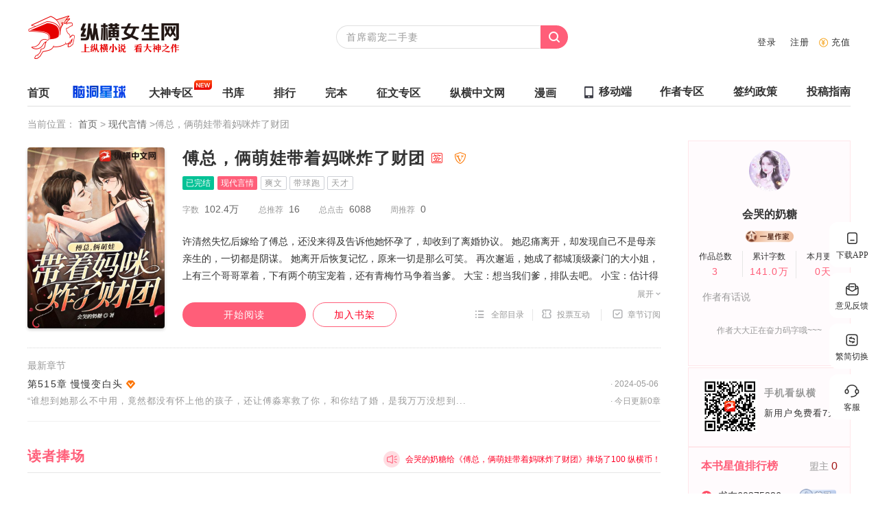

--- FILE ---
content_type: text/html; charset=utf-8
request_url: https://huayu.zongheng.com/book/1276682.html
body_size: 57029
content:
<!doctype html>
<html>

<head>
  <meta http-equiv="Content-Type" content="text/html; charset=utf-8">
  <meta charset="UTF-8">
  <title>《傅总，俩萌娃带着妈咪炸了财团》会哭的奶糖著_现代言情小说_纵横女生网</title>
  <meta name="keywords" content="傅总，俩萌娃带着妈咪炸了财团,傅总，俩萌娃带着妈咪炸了财团小说,傅总，俩萌娃带着妈咪炸了财团全集,傅总，俩萌娃带着妈咪炸了财团免费阅读,傅总，俩萌娃带着妈咪炸了财团最新章节">
  <meta name="description" content="《傅总，俩萌娃带着妈咪炸了财团》是会哭的奶糖在纵横中文网首发的现代言情类小说,最新章节：第515章   慢慢变白头。许清然失忆后嫁给了傅总，还没来得及告诉他她怀孕了，却收到了离婚协议。
她忍痛离开，却发现自己不是母亲亲生的，一切都是阴谋。
她离开后恢复记忆，原来一切是那么可笑。
再次邂逅，她成了都城顶级豪门的大小姐，上有三个哥哥罩着，下有两个萌宝宠着，还有青梅竹马争着当爹。
大宝：想当我们爹，排队去吧。
小宝：估计得排到十年后。
傅总腆着脸拿出一张银行卡：我是过去式，有经验，可以安排插个队。
  纵横中文网为您创造傅总，俩萌娃带着妈咪炸了财团无广告、无弹窗在线阅读,请随时关注更新最快的小说网站纵横中文网。">
  <meta property="og:type" content="novel" />
  <meta property="og:title" content="傅总，俩萌娃带着妈咪炸了财团" />
  <meta property="og:description" content="许清然失忆后嫁给了傅总，还没来得及告诉他她怀孕了，却收到了离婚协议。
她忍痛离开，却发现自己不是母亲亲生的，一切都是阴谋。
她离开后恢复记忆，原来一切是那么可笑。
再次邂逅，她成了都城顶级豪门的大小姐，上有三个哥哥罩着，下有两个萌宝宠着，还有青梅竹马争着当爹。
大宝：想当我们爹，排队去吧。
小宝：估计得排到十年后。
傅总腆着脸拿出一张银行卡：我是过去式，有经验，可以安排插个队。" />
  <meta property="og:image" content="https://static.zongheng.com/upload/cover/0e/41/0e41fe96e7ed0b5fe51927754ed9090d1757037665991.jpeg" />
  <meta property="og:novel:category" content="现代言情" />
  <meta property="og:novel:author" content="会哭的奶糖" />
  <meta property="og:novel:book_name" content="傅总，俩萌娃带着妈咪炸了财团" />
  <meta property="og:novel:read_url" content="https://huayu.zongheng.com/book/1276682/" />
  <meta property="og:url" content="https://huayu.zongheng.com/book/1276682/" />
  <meta property="og:novel:status" content='已完结' />
  <meta property="og:novel:update_time" content="2024-05-06" />
  <meta property="og:novel:latest_chapter_name" content="第515章   慢慢变白头" />
  <meta property="og:novel:latest_chapter_url" content="https://huayu.zongheng.com/chapter/1276682/77339703.html" />
  <meta http-equiv="mobile-agent" content="format=wml; url=https://m.zongheng.com/book/1276682">
  <meta http-equiv="mobile-agent" content="format=xhtml; url=https://m.zongheng.com/book/1276682">
  <meta http-equiv="mobile-agent" content="format=html5; url=https://m.zongheng.com/book/1276682">
  <meta name="baidu-site-verification" content="codeva-SWUbHUdKMe">
  <meta name="robots" content="all">
  <meta name="googlebot" content="all">
  <meta name="baiduspider" content="all">
  <meta http-equiv="X-UA-Compatible" content="IE=Edge,chrome=1">
  <meta name="mobile-agent" content="format=html5;url=https://m.zongheng.com/book/1276682">
  <meta content="width=device-width,initial-scale=1,maximum-scale=1,user-scalable=0,minimal-ui" name="viewport">
  <link rel="stylesheet" href="https://rcode.zongheng.com/v2018/huayu/css/basic.min.css">
  <link rel="stylesheet" href="https://rcode.zongheng.com/v2018/huayu/css/book.min.css">
  <style>
    .book-author {
      position: relative;
    }

    .book-author .au-head-new .godmark {
      display: block;
      height: 86px;
      left: -8px;
      position: absolute;
      top: -13px;
      width: 76px;
    }

    .book-author .au-head-new .godmark img {
      width: 100%;
      height: 100%;
    }

    .book-author .go-author-baike.new {
      position: absolute;
      right: 6px;
      top: 6px
    }

    .book-author .go-author-baike.new a em {
      background-image: url([data-uri]);
      background-position: right center;
      background-repeat: no-repeat;
      background-size: 6px 8px;
      width: 6px;
      height: 8px;
      float: right;
      margin-right: 0;
      margin-top: 4px;
      margin-left: 3px;
    }

    .book-author .au-level {
      text-align: center;
      height: 22px;
      display: block;
      margin: 0 auto 10px
    }

    .book-author .au-level img {
      height: 22px;
      width: auto;
    }


    .donate-can-month-vite {
      width: 512px !important;
      float: left;
    }

    .donate-can-month-vite .donate-list li {
      text-align: center;
      width: 90px;
      margin-right: 90px;
      margin-bottom: 48px;
    }

    .donate-can-month-vite .donate-list li:nth-of-type(3n) {
      margin-right: 0;
    }

    .donate-can-month-vite .donate-list li .txt {
      margin: 0 -8px
    }

    .detail-work-info--honors {
      width: 409px;
      float: left;
    }

    .detail-work-info--honors .support-works--main {
      -webkit-box-pack: justify;
      -ms-flex-pack: justify;
      display: -webkit-box;
      display: -ms-flexbox;
      display: flex;
      justify-content: space-between;
    }

    .detail-work-info--honors .support-works--main .support-module {
      background-image: url('https://rcode.zongheng.com/v2018/huayu/images/donate-works-bg.png');
      margin-top: 13px;
      background-repeat: no-repeat;
      background-size: 100%;
      cursor: default;
      height: 288px;
      position: relative;
      text-align: center;
      width: 176px;
    }

    .detail-work-info--honors .support-works--main .support-module.support-works--cheerleaders .support-module--content-btn,
    .detail-work-info--honors .support-works--main .support-module.support-works--recommend .support-module--content-btn {
      background: #fff;
      border: 1px solid;
      color: rgba(255, 94, 121, 1);
    }

    .detail-work-info--honors .support-works--main .support-module--title {
      color: #333;
      font-size: 18px;
      font-weight: 700;
      height: 62px;
      line-height: 62px;
    }

    .detail-work-info--honors .support-works--main .support-module--title span {
      font-family: SourceHanSerifCN-Bold;
    }

    .detail-work-info--honors .support-works--main .support-module--content {
      -webkit-box-orient: vertical;
      -webkit-box-direction: normal;
      -webkit-box-align: center;
      -ms-flex-align: center;
      align-items: center;
      display: -webkit-box;
      display: -ms-flexbox;
      display: flex;
      -ms-flex-direction: column;
      flex-direction: column;
    }

    .detail-work-info--honors .support-works--main .support-module--content-nums {
      color: rgba(255, 94, 121, 1);
      font-family: DIN-Alternate;
      font-size: 30px;
      font-weight: 700;
      line-height: 26px;
      margin: 18px 0 6px;
    }

    .detail-work-info--honors .support-works--main .support-module--content-text {
      color: #999;
      font-family: PingFangSC-Regular, PingFang SC;
      font-size: 14px;
      font-weight: 400;
      line-height: 22px;
      margin-bottom: 8px;
    }

    .detail-work-info--honors .support-works--main .support-module--content-rank {
      color: #666;
      font-family: PingFangSC-Regular, PingFang SC;
      font-size: 12px;
      font-weight: 400;
      line-height: 20px;
    }

    .detail-work-info--honors .support-works--main .support-module--content-rank span {
      color: rgba(255, 94, 121, 1);
      padding: 0 2px;
    }

    .detail-work-info--honors .support-works--main .support-module--content-difference {
      color: #666;
      font-family: PingFangSC-Regular, PingFang SC;
      font-size: 12px;
      font-weight: 400;
      line-height: 20px;
      margin-bottom: 19px;
    }

    .detail-work-info--honors .support-works--main .support-module--content-difference span {
      color: rgba(255, 94, 121, 1);
      padding: 0 2px;
    }

    .detail-work-info--honors .support-works--main .support-module--content-btn {
      background: rgba(255, 94, 121, 1);
      border-radius: 20px;
      bottom: 43px;
      color: #fff;
      cursor: pointer;
      height: 40px;
      left: 50%;
      line-height: 40px;
      position: absolute;
      -webkit-transform: translateX(-50%);
      -ms-transform: translateX(-50%);
      transform: translateX(-50%);
      width: 108px;
      font-size: 14px !important;
    }
  </style>
</head>

<body isfemale="1" scriptSign="book" donate="true" isDoubleMonthTicketOpen="false" _pgid="5" bookId="1276682" forumId="473821" bookName="傅总，俩萌娃带着妈咪炸了财团" catePid="8161" donateRate="1" logger="/click/8531/8161/1276682/F/0/52692972/2023-05-31/0/book" data-sa-w='{"event":"viewBookDetail","data":{"book_id":"1276682"}}'>

  <div class="head-fixed head-simple">
  <div class="wrap">
  <div class="head-top clearfix">
    <div class="logo imgbox fl">
      <img src="https://rcode.zongheng.com/v2018/huayu/images/logos.png" alt="纵横女生网">
    </div>
    <form name="searchForm" method="get" action="https://search.zongheng.com/s" target="_blank">
      <div class="search-box">
        <input class="search-text fl" name="keyword" type="text" placeholder="首席霸宠二手妻" autocomplete="off" disableautocomplete value>
        <input name="isFromHuayu" value="1" type="hidden">
        <input type="submit" class="search-btn fr">
      </div>
    </form>
    <div class="menu clearfix">
      <a href="https://huayu.zongheng.com" data-sa-d='{"click_name":"floatNav","page_module":"flowerGirlFloatNavPage","nav_type":"home"}'>首页</a>
      <div class="cate tabA">
        <a href="##">分类
          <em class="icon"></em>
        </a>
        <div class="tabA-float cate-cell">
          <ul>
            
            <li><a href="https://huayu.zongheng.com/category/8161.html" data-sa-d='{"click_name":"floatNav","page_module":"flowerGirlFloatNavPage","nav_type":"category","category_name":"现代言情","category_id":"8161"}'>现代言情</a></li>
            
            <li><a href="https://huayu.zongheng.com/category/8162.html" data-sa-d='{"click_name":"floatNav","page_module":"flowerGirlFloatNavPage","nav_type":"category","category_name":"古代言情","category_id":"8162"}'>古代言情</a></li>
            
            <li><a href="https://huayu.zongheng.com/category/8163.html" data-sa-d='{"click_name":"floatNav","page_module":"flowerGirlFloatNavPage","nav_type":"category","category_name":"幻想言情","category_id":"8163"}'>幻想言情</a></li>
            
            <li><a href="https://huayu.zongheng.com/category/8164.html" data-sa-d='{"click_name":"floatNav","page_module":"flowerGirlFloatNavPage","nav_type":"category","category_name":"衍生言情","category_id":"8164"}'>衍生言情</a></li>
            
          </ul>
        </div>
      </div>
      <a href="https://huayu.zongheng.com/rank.html" data-sa-d='{"click_name":"floatNav","page_module":"flowerGirlFloatNavPage","nav_type":"paihang"}'>排行</a>
      <a href="https://www.zongheng.com/books?worksTypes=0&bookType=1&subWorksTypes=0&totalWord=0&serialStatus=9&vip=9" data-sa-d='{"click_name":"floatNav","page_module":"flowerGirlFloatNavPage","nav_type":"bookStore"}'>书库</a>
      <a href="https://www.zongheng.com/books?worksTypes=0&bookType=1&subWorksTypes=0&totalWord=0&serialStatus=1&vip=9" data-sa-d='{"click_name":"floatNav","page_module":"flowerGirlFloatNavPage","nav_type":"wanben"}'>完本</a>
      <a href="https://author.zongheng.com" target="_blank" data-sa-d='{"click_name":"floatNav","page_module":"flowerGirlFloatNavPage","nav_type":"authorArea"}'>作者专区</a>
    </div>
    <div class="pay fr">
  <a class="user_pay" href="https://pay.zongheng.com" target="_blank" data-sa-c='{"event":"clickSelf"}' data-sa-d='{"click_name":"charge"}'>充值</a>
</div>

<div class="right-wrap-login ud_userTox">
  <div class="unlogin ud_unlogin clearfix">
    <div class="login fl"><a class="user_login" href="https://passport.zongheng.com/?location=https%3A%2F%2Fhuayu.zongheng.com">登录</a></div>
    <div class="regist fl"><a class="user_register" href="https://passport.zongheng.com/webreg">注册</a></div>
  </div>
  <div class="logon ud_loged clearfix" style="display:none;">
    <div class="user tabA imgbox">
      <img class="ud_avatar ud_goUsrCenter" src="https://static.zongheng.com/userimage/default/image_120_120.gif"  alt target="_blank">
      <div class="user-blank tabA-float">
        <a href="javascript:void(0);" class="quit ud_logout">退出</a>
        <div class="user-name ud_goUsrCenter"><span class="ud_nickName"></span><em class="icon"></em></div>
        <div class="user-info clearfix">
          <div class="user-info-cell ud_money">
            <span class="item_loading"></span>
          </div>
          <div class="user-info-cell ud_ticket">
            <span class="item_loading"></span>
          </div>
          <div class="user-info-cell ud_mticket">
            <span class="item_loading"></span>
          </div>
        </div>
        <a href="https://pay.zongheng.com" class="btn" target="_blank">立即充值</a>
      </div>
    </div>
    <div class="message">
      <a href="https://home.zongheng.com/msgIn.do" class="mes" target="_blank" data-sa-c='{"event":"clickSelf"}' data-sa-d='{"click_name":"message"}'>消息(<span class="ud_umessage"></span>)</a>
    </div>
    <div class="shelf"><a href="https://home.zongheng.com/bookshelf" target="_blank" data-sa-c='{"event":"clickSelf"}' data-sa-d='{"click_name":"shelf"}'>书架</a></div>
    <div class="foot-mark tabA">
      <span class="mark clearfix">历史<em class="icon"></em></span>
      <div class="tabA-float float-mark clearfix">
        <!-- loading -->
        <div class="ud_hisloading">
          <span class="item_loading"></span>
        </div>
        <!-- 没有记录 -->
        <div class="ud_noHistory" style="display: none">
          <h2>亲爱的书友，您暂时没有阅读记录~</h2>
          <div class="tips">阅读记录只保存最近阅读的5本小说</div>
          <div class="enter"><a href="https://home.zongheng.com/bookshelf" target="_blank">进入我的书架</a></div>
        </div>
        <!-- 有记录 -->
        <div class="ud_hasHistory" style="display: none">
          <ul class="mark-list"></ul>
        </div>
      </div>
    </div>
  </div>
</div>
  </div>
</div>
</div>
  <div class="wrap">
    <style>
  .nav a[href*='naodong.xmkanshu'] {
    background-image: url(https://rcode.xmkanshu.cn/v2020/naodong/nav_naodong_2x.png);
    background-repeat: no-repeat;
    background-position: 0 1px;
    background-size: 79px;
    margin-left: -10px;
    width: 79px;
    height: 29px;
    text-indent: -9999px;
    vertical-align: middle;
    position: relative
  }

  .nav a[href*='naodong.xmkanshu']:hover {
    background-repeat: no-repeat;
    background-position: 0 -34px;
    margin-left: -10px;
    width: 79px;
    height: 29px;
    vertical-align: middle;
    position: relative
  }

  .nav a[href*='dashen.xmkanshu'] {
    margin-left: -10px;
    position: relative
  }

  .nav a[href*='dashen.xmkanshu']::after {
    background-repeat: no-repeat;
    content: '';
    background-image: url(https://rcode.xmkanshu.cn/v2020/naodong/nav_naodong_new_2x.png);
    background-size: 26px;
    width: 26px;
    height: 14px;
    position: absolute;
    right: -28px;
    top: -8px
  }
</style>
<div class="head">
  <div class="head-top clearfix">
    <div class="logo imgbox fl">
      <a href="https://huayu.zongheng.com" data-sa-d='{"click_name":"huayu_logo","page_module":"huayu_logo"}'>
        <img src="https://rcode.zongheng.com/v2018/huayu/images/logo.png" alt="纵横女生网"></a>
    </div>
    <form id="commSearch" name="searchForm" method="get" action="https://search.zongheng.com/s" target="_blank">
      <div class="search-box fl" data-hook="searchSuggest">
        <input class="search-text fl" name="keyword" type="text" placeholder="首席霸宠二手妻" autocomplete="off" disableautocomplete>
        <input class="search-text fl" name="isFromHuayu" value="1" type="hidden">
        <input type="submit" class="search-btn fr">
      </div>
    </form>
    <div class="pay fr">
  <a class="user_pay" href="https://pay.zongheng.com" target="_blank" data-sa-c='{"event":"clickSelf"}' data-sa-d='{"click_name":"charge"}'>充值</a>
</div>

<div class="right-wrap-login ud_userTox">
  <div class="unlogin ud_unlogin clearfix">
    <div class="login fl"><a class="user_login" href="https://passport.zongheng.com/?location=https%3A%2F%2Fhuayu.zongheng.com">登录</a></div>
    <div class="regist fl"><a class="user_register" href="https://passport.zongheng.com/webreg">注册</a></div>
  </div>
  <div class="logon ud_loged clearfix" style="display:none;">
    <div class="user tabA imgbox">
      <img class="ud_avatar ud_goUsrCenter" src="https://static.zongheng.com/userimage/default/image_120_120.gif"  alt target="_blank">
      <div class="user-blank tabA-float">
        <a href="javascript:void(0);" class="quit ud_logout">退出</a>
        <div class="user-name ud_goUsrCenter"><span class="ud_nickName"></span><em class="icon"></em></div>
        <div class="user-info clearfix">
          <div class="user-info-cell ud_money">
            <span class="item_loading"></span>
          </div>
          <div class="user-info-cell ud_ticket">
            <span class="item_loading"></span>
          </div>
          <div class="user-info-cell ud_mticket">
            <span class="item_loading"></span>
          </div>
        </div>
        <a href="https://pay.zongheng.com" class="btn" target="_blank">立即充值</a>
      </div>
    </div>
    <div class="message">
      <a href="https://home.zongheng.com/msgIn.do" class="mes" target="_blank" data-sa-c='{"event":"clickSelf"}' data-sa-d='{"click_name":"message"}'>消息(<span class="ud_umessage"></span>)</a>
    </div>
    <div class="shelf"><a href="https://home.zongheng.com/bookshelf" target="_blank" data-sa-c='{"event":"clickSelf"}' data-sa-d='{"click_name":"shelf"}'>书架</a></div>
    <div class="foot-mark tabA">
      <span class="mark clearfix">历史<em class="icon"></em></span>
      <div class="tabA-float float-mark clearfix">
        <!-- loading -->
        <div class="ud_hisloading">
          <span class="item_loading"></span>
        </div>
        <!-- 没有记录 -->
        <div class="ud_noHistory" style="display: none">
          <h2>亲爱的书友，您暂时没有阅读记录~</h2>
          <div class="tips">阅读记录只保存最近阅读的5本小说</div>
          <div class="enter"><a href="https://home.zongheng.com/bookshelf" target="_blank">进入我的书架</a></div>
        </div>
        <!-- 有记录 -->
        <div class="ud_hasHistory" style="display: none">
          <ul class="mark-list"></ul>
        </div>
      </div>
    </div>
  </div>
</div>
  </div>
  <div class="nav clearfix">
    <div class="menu-left fl">
      <a  href="https://huayu.zongheng.com" data-sa-d='{"click_name":"firstNav","page_module":"flowerGirl","nav_type":"home"}'>首页<em></em></a>
      <a target="_blank" href="https://naodong.zongheng.com" class="nav_naodong" data-sa-d='{"click_name":"firstNav","page_module":"flowerGirl","nav_type":"planet"}'>脑洞星球<em></em></a>
      <a href="https://dashen.zongheng.com" data-sa-d='{"click_name":"firstNav","page_module":"flowerGirl","nav_type":"dashen"}'>大神专区<em></em></a>
      <a  href="https://www.zongheng.com/books?worksTypes=0&bookType=1&subWorksTypes=0&totalWord=0&serialStatus=9&vip=9" data-sa-d='{"click_name":"firstNav","page_module":"flowerGirl","nav_type":"bookstore"}'>书库<em></em></a>
      <a  href="https://huayu.zongheng.com/rank.html" data-sa-d='{"click_name":"firstNav","page_module":"flowerGirl","nav_type":"paihang"}'>排行<em></em></a>
      <a  href="https://www.zongheng.com/books?worksTypes=0&bookType=1&subWorksTypes=0&totalWord=0&serialStatus=1&vip=9" data-sa-d='{"click_name":"firstNav","page_module":"flowerGirl","nav_type":"wanben"}'>完本<em></em></a>
      <a target="_blank" href="https://zuozhe.zongheng.com/front/activity/list?project=zongheng" data-sa-d='{"click_name":"firstNav","page_module":"flowerGirl","nav_type":"zhengwen"}'>征文专区<em></em></a>
      <a target="_blank" href="https://www.zongheng.com" data-sa-d='{"click_name":"firstNav","page_module":"flowerGirl","nav_type":"homepage"}'>纵横中文网<em></em></a>
      <a  href="https://huayu.zongheng.com/comic.html" data-sa-d='{"click_name":"firstNav","page_module":"flowerGirl","nav_type":"comic"}'>漫画<em></em></a>
      <div class="app-menu tabA">
        <a href="javascript:;" class="phone" data-sa-w='{"event":"view","data":{"page_module":"flowerGirlDownloadFloatPage"}}'>移动端</a>
        <div class="app-float tabA-float">
          <div class="tit">纵横小说 原创精品</div>
          <div class="imgbox tabC_wap">
            <div class="tabC" style="display:block;">
              <img src="https://rcode.zongheng.com/v2018/huayu/images/ad-float.png" alt>
            </div>
            <div class="tabC">
              <img src="https://rcode.zongheng.com/v2018/huayu/images/ios-float.png" alt>
            </div>
            <div class="tabC">
              <img src="https://rcode.zongheng.com/v2018/huayu/images/wx-float.png" alt>
            </div>
          </div>
          <div class="tabT_wap app-down">
            <span class="tabT ad active"></span>
            <span class="tabT ios"></span>
            <span class="tabT wx"></span>
          </div>
        </div>
      </div>
    </div>
    <div class="menu-right fr">
      <a href="https://author.zongheng.com" data-sa-d='{"click_name":"firstNav","page_module":"flowerGirl","nav_type":"authorArea"}' target="_blank">作者专区<em></em></a>
      <a href="https://doc.zongheng.com/welfare/girls" target="_blank">签约政策<em></em></a>
      <a href="https://doc.zongheng.com/welfare/girls?conId=1002-1" class="author_zone-three" target="_blank">投稿指南<em></em></a>
    </div>
  </div>
</div>
    <!-- 广告位
    <div class="wrap-ad imgbox"></div> -->
    <!-- 书封页start -->
    <div class="crumb">当前位置：<a href="/"> 首页 </a>> <a href="/category/8161.html">现代言情 </a> >傅总，俩萌娃带着妈咪炸了财团</div>
    <div class="book-html-box clearfix">
      <!-- 书籍详细信息 -->
      <div class="book-top clearfix">
        <div class="book-main fl">
          <div class="book-detail clearfix">
            <div class="book-img fl">
              
              <em class></em>
              
              <img src="https://static.zongheng.com/upload/cover/0e/41/0e41fe96e7ed0b5fe51927754ed9090d1757037665991.jpeg" alt="傅总，俩萌娃带着妈咪炸了财团" width="200" height="264">
            </div>
            <div class="book-info">
              <div class="book-name">傅总，俩萌娃带着妈咪炸了财团
                
                <em class="sign"></em>
                
                
                <em class="vip"></em>
                
                
                
              </div>
              <div class="book-label">
                <a href="https://www.zongheng.com/books?worksTypes=0&bookType=1&subWorksTypes=0&totalWord=0&serialStatus=1&vip=9" class="state" target="_blank" data-sa-d='{"page_module":"bookDetail","click_name":"serial","book_id":"1276682"}'>已完结</a>
                <a href="https://www.zongheng.com/books?worksTypes=8161&bookType=1&subWorksTypes=0&totalWord=0&serialStatus=9&vip=9" class="label" target="_blank" data-sa-d='{"page_module":"bookDetail","click_name":"category","book_id":"1276682"}'>现代言情</a>
                <span>
                  
                  <a href="https://search.zongheng.com/s?keyword=%E7%88%BD%E6%96%87" target="_blank" data-sa-d='{"page_module":"bookDetail","click_name":"keyWord","book_id":"1276682","key_word":"爽文"}'>爽文</a>
                  
                  <a href="https://search.zongheng.com/s?keyword=%E5%B8%A6%E7%90%83%E8%B7%91" target="_blank" data-sa-d='{"page_module":"bookDetail","click_name":"keyWord","book_id":"1276682","key_word":"带球跑"}'>带球跑</a>
                  
                  <a href="https://search.zongheng.com/s?keyword=%E5%A4%A9%E6%89%8D" target="_blank" data-sa-d='{"page_module":"bookDetail","click_name":"keyWord","book_id":"1276682","key_word":"天才"}'>天才</a>
                  
                </span>
              </div>
              <div class="nums"><span>字数 <i>102.4万 </i> </span> <span>总推荐 <i>16</i> </span> <span>总点击 <i>6088</i> </span> <span>周推荐 <i>0</i> </span></div>
              <div class="book-dec Jbook-dec hide">
                <p>许清然失忆后嫁给了傅总，还没来得及告诉他她怀孕了，却收到了离婚协议。
她忍痛离开，却发现自己不是母亲亲生的，一切都是阴谋。
她离开后恢复记忆，原来一切是那么可笑。
再次邂逅，她成了都城顶级豪门的大小姐，上有三个哥哥罩着，下有两个萌宝宠着，还有青梅竹马争着当爹。
大宝：想当我们爹，排队去吧。
小宝：估计得排到十年后。
傅总腆着脸拿出一张银行卡：我是过去式，有经验，可以安排插个队。</p>
              </div>
              <div class="btn-group">
                <a class="btn read-btn" target="_blank" href="https://read.zongheng.com/chapter/1276682/72550381.html" data-sa-d='{"page_module":"bookDetail","click_name":"reading","book_id":"1276682"}'>开始阅读</a>
                
                <div class="btn store-btn Jaddshelf" data-sa-d='{"page_module":"bookDetail","click_name":"addShelfing","book_id":"1276682"}'>加入书架</div>
                
                <div class="fr link-group">
                  <a class="all-catalog" target="_blank" href="https://huayu.zongheng.com/showchapter/1276682.html" data-sa-d='{"page_module":"bookDetail","click_name":"catalogue","book_id":"1276682"}'><em></em>全部目录</a>
                  <a class="vote" href="javascript:void(0);" id="comm_Donate" data-type="3" data-sa-d='{"page_module":"bookDetail","click_name":"recommond","vote_type":"投推荐票","book_id":"1276682"}'><em></em>投票互动</a>
                  
                  <a class="orderlink" href="https://huayu.zongheng.com/orderchapter?bookId=1276682&frcid=72625764&frType=chapter" target="_blank"><em></em>章节订阅</a>
                  
                  
                </div>
              </div>
            </div>
          </div>
          <div class="book-new-chapter">
            <h4>最新章节</h4>
            <div class="tit"><a href="https://huayu.zongheng.com/chapter/1276682/77339703.html" target="_blank" data-sa-d='{"page_module":"bookDetail","click_name":"newestChapter","book_id":"1276682"}'>第515章   慢慢变白头</a><em></em></div>
            <div class="con">“谁想到她那么不中用，竟然都没有怀上他的孩子，还让傅淼寒救了你，和你结了婚，是我万万没想到...</div>
            <div class="time">
              · 2024-05-06<br>
              · 今日更新0章
            </div>
          </div>
        </div>
        <div class="book-side fr">
          <div class="book-author">
            
            <div class="au-head au-head-new">
              <a href="https://home.zongheng.com/show/userInfo/52692972.html" target="_blank" data-sa-d='{"page_module":"bookDetail","click_name":"author","book_id":"1276682"}'>
                <img src="https://static.zongheng.com/userimage/ed/dc/eddc192ed616c7ea055b6356d5a2a53eV1_120_120.jpeg" alt="会哭的奶糖" width="60" height="60">
                
              </a>
            </div>
            <div class="au-name"><a href="https://home.zongheng.com/show/userInfo/52692972.html" data-sa-d='{"page_module":"bookDetail","click_name":"author","book_id":"1276682"}'>会哭的奶糖</a></div>
            
            
            <span class="au-level"><img src="https://static.zongheng.com/app/authorgod/tag_author_1star.png" alt=""></span>
            
            

            <div class="au-words">
              <span>作品总数<i>3</i></span>
              <span>累计字数<i>141.0万</i></span>
              <span>本月更新<i>0天</i></span>
            </div>
            <div class="au-says">
              <h4>作者有话说</h4>
              
              <div class="con empty">作者大大正在奋力码字哦~~~</div>
              
            </div>
          </div>
          <div class="app-in clearfix">
            <div class="ewm" data-url="https://dl.zongheng.com/src/apk?bookId=1276682&amp;bookName=%E5%82%85%E6%80%BB%EF%BC%8C%E4%BF%A9%E8%90%8C%E5%A8%83%E5%B8%A6%E7%9D%80%E5%A6%88%E5%92%AA%E7%82%B8%E4%BA%86%E8%B4%A2%E5%9B%A2"><img src="https://rcode.zongheng.com/v2018/images/wx_book.png" alt width="80" height="79"></div>
            <div class="txt">
              <h3>手机看纵横</h3>
              <p>新用户免费看7天</p>
            </div>
          </div>
        </div>
      </div>
      <!-- 书籍详细信息 end-->
      <!-- 广告位
        <div class="wrap-ad imgbox"></div> -->
      <div class="book-main fl">
        <!-- 捧场送月票start -->
        
        <div class="book-donate clearfix">
          <h3 class="h3-tit">读者捧场</h3>
          <div class="clearfix">
            <!-- <div class="donate-r donate-can-month-vite  ">
              <h4>为自己喜欢的作者大大捧个场吧~</h4>
              <ul class="donate-list clearfix">
                <li data-type="donate" data-zhunit="100" data-sa-d='{"page_module":"bookDetail","click_name":"recommond","vote_type":"捧场100","book_id":"1276682"}'>
                  <div class="li-box clearfix"><img src="https://rcode.zongheng.com/v2018/huayu/images/donate/666.png" alt width="46" height="48"></div>
                  <div class="txt">100纵横币</div>
                </li>
                <li data-type="donate" data-zhunit="500" data-sa-d='{"page_module":"bookDetail","click_name":"recommond","vote_type":"捧场500","book_id":"1276682"}'>
                  <div class="li-box clearfix"><img src="https://rcode.zongheng.com/v2018/huayu/images/donate/888.png" alt width="46" height="48"></div>
                  <div class="txt">500纵横币</div>
                </li>
                <li data-type="donate" data-zhunit="1000" data-sa-d='{"page_module":"bookDetail","click_name":"recommond","vote_type":"捧场1000","book_id":"1276682"}'>
                  <div class="li-box clearfix"><img style="padding-top:8px;" src="https://rcode.zongheng.com/v2018/huayu/images/donate/6666.png" alt width="55" height="34"></div>
                  <div class="txt">1000纵横币</div>
                </li>
                <li data-type="donate" data-zhunit="5000" data-sa-d='{"page_module":"bookDetail","click_name":"recommond","vote_type":"捧场5000","book_id":"1276682"}'>
                  <div class="li-box clearfix"><img style="padding-top:8px;" src="https://rcode.zongheng.com/v2018/huayu/images/donate/8888.png" alt width="55" height="34"></div>
                  <div class="txt">5000纵横币</div>
                </li>
                <li data-type="donate" data-zhunit="10000" data-sa-d='{"page_module":"bookDetail","click_name":"recommond","vote_type":"捧场10000","book_id":"1276682"}'>
                  <div class="li-box clearfix"><img src="https://rcode.zongheng.com/v2018/huayu/images/donate/10000.png" alt width="42" height="44"></div>
                  <div class="txt">10000纵横币</div>
                </li>
                <li data-type="donate" data-zhunit="100000" data-sa-d='{"page_module":"bookDetail","click_name":"recommond","vote_type":"捧场100000","book_id":"1276682"}'>
                  <div class="li-box clearfix"><img src="https://rcode.zongheng.com/v2018/huayu/images/donate/1000000.png" alt width="42" height="44"></div>
                  <div class="txt">100000纵横币</div>
                </li>
              </ul>
            </div> -->

            
            <div class="detail-work-info--honors">
              <div class="support-works--main">
                <a title="剑道斩仙" class="support-works--month support-module">
                  <div class="support-module--title">月票</div>
                  <div class="support-module--content">
                    <div class="support-module--content-nums">0</div>
                    <div class="support-module--content-text">本月票数</div>

                    <div class="support-module--content-rank">
                      
                      <p>本月暂未上榜</p>
                      

                    </div>
                    <div class="support-module--content-difference">
                      
                      <p>期待你的鼓励</p>
                      
                    </div>
                    <div class="support-module--content-btn" id="donate-month-vite" data-type="2">投月票</div>
                  </div>
                </a>
                <a title="剑道斩仙" class="support-works--recommend support-module">
                  <div class="support-module--title">推荐票</div>
                  <div class="support-module--content">
                    <div class="support-module--content-nums">0</div>
                    <div class="support-module--content-text">本周票数</div>


                    
                    <div class="support-module--content-rank"><em>本周暂未上榜</em></div>
                    <div class="support-module--content-difference">
                      <p>期待你的鼓励</p>
                    </div>
                    
                    <div class="support-module--content-btn" id="donate-recommnd-vite" data-type="3">投推荐票</div>
                  </div>
                </a>
              </div>
            </div>
            
          </div>
          <div class="book-donate-voice Jvoicelist">
            <em></em>
            <ul>
              <li>无欲无丶<i> 捧场</i> 10000 <i>纵横币</i></li>
              <li>无求吧丶<i> 捧场</i> 10000 <i>纵横币</i></li>
              <li>欲无求吧丶<i> 捧场</i> 10000 <i>纵横币</i></li>
              <li>无欲无<i> 捧场</i> 10000 <i>纵横币</i></li>
            </ul>
          </div>
        </div>
        

        <!-- 捧场送月票end -->
        <!-- 精彩推荐start -->
        <div class="book-recommend">
          <h3 class="h3-tit">精彩推荐
            <!--span class="span_r exc"><em class="exc_icon"></em> 换一换</span-->
          </h3>
          <ul class="book-recommend-list clearfix Jrecommend">

          </ul>
        </div>
        <!-- 精彩推荐end -->
        <!--广告位
             <div class="wrap-ad imgbox"></div> -->
        <!-- 圈子start -->
        <div class="book-forums">
          <h3 class="h3-tit clearfix">
            <a class="btn fr Jpostbtn" href="javascript:void(0)" data-sa-d='{"page_module":"bookDetail","click_name":"publishThread","book_id":"1276682"}'>我要发帖</a>《傅总，俩萌娃带着妈咪炸了财团》圈子
            <a class="all-in" href="https://forum.zongheng.com/473821.html" target="_blank" data-sa-d='{"page_module":"bookDetail","click_name":"quanzi","book_id":"1276682"}'>全部帖子<i id="JthreadNum"></i><em class="arrow-r"></em></a>
          </h3>
          <div class="forums-txt" id="Jforums-txt">
          </div>
        </div>
        <!-- 圈子end -->
      </div>
      <div class="book-side fr">
        <!-- 粉丝星值榜start -->
        <div class="tab-lists">
          <div class="top-title clearfix">
            <div class="title fl">本书星值排行榜</div>
            <div class="mz fr">盟主<i> 0</i> </div>
          </div>
          <div class="lists Jdonate-list">
            
            <ul>
              
              <li class="list-a">
                
                <span class="star star2"></span>
                
                
                <em class="list_icon top1">1</em>
                
                <a href="https://home.zongheng.com/show/userInfo/54333050.html" target="_blank" title="《傅总，俩萌娃带着妈咪炸了财团》星值积分：1595 星值等级：弟子">书友60375886</a>
              </li>
              
              <li class="list-a">
                
                <span class="star star2"></span>
                
                
                <em class="list_icon top2">2</em>
                
                <a href="https://home.zongheng.com/show/userInfo/37439031.html" target="_blank" title="《傅总，俩萌娃带着妈咪炸了财团》星值积分：1056 星值等级：弟子">书友38446543</a>
              </li>
              
              <li class="list-a">
                
                <span class="star star1"></span>
                
                
                <em class="list_icon top3">3</em>
                
                <a href="https://home.zongheng.com/show/userInfo/55881725.html" target="_blank" title="《傅总，俩萌娃带着妈咪炸了财团》星值积分：756 星值等级：学徒">书友61903554</a>
              </li>
              
              <li class="list-a">
                
                <span class="star star1"></span>
                
                
                <em class="list_icon ">4</em>
                
                <a href="https://home.zongheng.com/show/userInfo/52692972.html" target="_blank" title="《傅总，俩萌娃带着妈咪炸了财团》星值积分：600 星值等级：学徒">会哭的奶糖</a>
              </li>
              
              <li class="list-a">
                
                <span>无</span>
                
                
                <em class="list_icon ">5</em>
                
                <a href="https://home.zongheng.com/show/userInfo/54794646.html" target="_blank" title="《傅总，俩萌娃带着妈咪炸了财团》星值积分：6 星值等级：无">我的号6</a>
              </li>
              
              <li class="list-a">
                
                <span>无</span>
                
                
                <em class="list_icon ">6</em>
                
                <a href="https://home.zongheng.com/show/userInfo/18460020.html" target="_blank" title="《傅总，俩萌娃带着妈咪炸了财团》星值积分：6 星值等级：无">盖世猫猫</a>
              </li>
              
            </ul>
            
            <div class="more star-more">
              <a class="more-link" href="https://huayu.zongheng.com/bookfans/1276682.html" target="_blank">查看更多<em></em></a>
            </div>
          </div>
          <div class="star-first Jstar-fist clearfix">
            <div class="fl">
              <h4>本月土豪</h4>
              <span>一世独尊</span>
              <p>捧场 <i>3000</i> 纵横币</p>
            </div>
            <div class="fr star-first-head">
              <img src="https://static.zongheng.com/userimage/default/image_120_120.gif" alt width="50" height="50">
              <em class="star star2"></em>
            </div>
          </div>
        </div>
        <!-- 强力推荐start -->
        <div class="tab-lists">
          <div class="top-title clearfix">
            <div class="title fl">强力推荐榜</div>
            <!--div class="more fr">
                        <a class="more-link" href="#" target="_blank">更多<em></em></a>
                    </div-->
          </div>
          <div class="lists">
            <ul class="list-se">
              
              
              <li class="list-b">
                <div class="imgbox fl">
                  <a href="https://huayu.zongheng.com/book/904124.html" target="_blank" data-sa-d='{"page_module":"bookDetail","book_id":"904124","recommend_type":"bestHotCmd","pos":"0"}'>
                    <img src="https://static.zongheng.com/upload/cover/4a/8b/4a8b9fe4005bdf510a866812cd00eaf0.jpeg" alt="对你的喜欢明目张胆">
                  </a>
                </div>
                <em class="list_icon"></em>
                <a class="title" href="https://huayu.zongheng.com/book/904124.html" target="_blank" title="对你的喜欢明目张胆" data-sa-d='{"page_module":"bookDetail","book_id":"904124","recommend_type":"bestHotCmd","pos":"0"}'>对你的喜欢明目张胆</a>
                <a class="author" href="https://home.zongheng.com/show/userInfo/51732980.html" target="_blank" title="刘檐喧" data-sa-d='{"page_module":"bookDetail","book_id":"904124","recommend_type":"bestHotCmd","pos":"0"}'>刘檐喧</a>
              </li>
              
              
              
              <li>
                <em class="list_icon"></em>
                <a href="https://huayu.zongheng.com/book/860734.html" target="_blank" title="国公夫人，凶萌无敌！" data-sa-d='{"page_module":"bookDetail","book_id":"860734","recommend_type":"bestHotCmd","pos":"1"}'>国公夫人，凶萌无敌！</a>
              </li>
              
              
              
              <li>
                <em class="list_icon"></em>
                <a href="https://huayu.zongheng.com/book/1077555.html" target="_blank" title="农女皇商" data-sa-d='{"page_module":"bookDetail","book_id":"1077555","recommend_type":"bestHotCmd","pos":"2"}'>农女皇商</a>
              </li>
              
              
              
              <li>
                <em class="list_icon"></em>
                <a href="https://huayu.zongheng.com/book/1435661.html" target="_blank" title="合欢宗老祖穿兽世，绝嗣兽夫抢疯了" data-sa-d='{"page_module":"bookDetail","book_id":"1435661","recommend_type":"bestHotCmd","pos":"3"}'>合欢宗老祖穿兽世，绝嗣兽夫抢疯了</a>
              </li>
              
              
              
              <li>
                <em class="list_icon"></em>
                <a href="https://huayu.zongheng.com/book/926671.html" target="_blank" title="星光月夜皆归你" data-sa-d='{"page_module":"bookDetail","book_id":"926671","recommend_type":"bestHotCmd","pos":"4"}'>星光月夜皆归你</a>
              </li>
              
              
              
              <li>
                <em class="list_icon"></em>
                <a href="https://huayu.zongheng.com/book/859339.html" target="_blank" title="你好，神探先生" data-sa-d='{"page_module":"bookDetail","book_id":"859339","recommend_type":"bestHotCmd","pos":"5"}'>你好，神探先生</a>
              </li>
              
              
              
              <li>
                <em class="list_icon"></em>
                <a href="https://huayu.zongheng.com/book/805157.html" target="_blank" title="腹黑总裁：蜜恋娇妻余生" data-sa-d='{"page_module":"bookDetail","book_id":"805157","recommend_type":"bestHotCmd","pos":"6"}'>腹黑总裁：蜜恋娇妻余生</a>
              </li>
              
              
              
              <li>
                <em class="list_icon"></em>
                <a href="https://huayu.zongheng.com/book/890996.html" target="_blank" title="暗恋对象满心皆学习" data-sa-d='{"page_module":"bookDetail","book_id":"890996","recommend_type":"bestHotCmd","pos":"7"}'>暗恋对象满心皆学习</a>
              </li>
              
              
              
              <li>
                <em class="list_icon"></em>
                <a href="https://huayu.zongheng.com/book/854348.html" target="_blank" title="追妻攻略，慕少火辣宠" data-sa-d='{"page_module":"bookDetail","book_id":"854348","recommend_type":"bestHotCmd","pos":"8"}'>追妻攻略，慕少火辣宠</a>
              </li>
              
              
              
              <li>
                <em class="list_icon"></em>
                <a href="https://huayu.zongheng.com/book/1281359.html" target="_blank" title="挽惊鸿" data-sa-d='{"page_module":"bookDetail","book_id":"1281359","recommend_type":"bestHotCmd","pos":"9"}'>挽惊鸿</a>
              </li>
              
              
            </ul>
          </div>
        </div>
      </div>
    </div>
    <!-- 书封end -->
  </div>
  <div class="footer">
    
<div class="footer-remote"><style>.comm_html_footer{width:100%}.comm_html_footer a{text-decoration:none}.comm_html_footer.comm_html_simplefooter .comm_footer_wrap{margin:0 auto;width:100%}.comm_html_footer .comm_footer_wrap{margin:0 auto;width:1200px}.comm_html_footer .comm_footer_wrap .comm_footer_partner{padding:25px 0}.comm_html_footer .comm_footer_wrap .comm_footer_partner .partner-title{color:rgba(0,0,0,.85);font-family:PingFangSC,PingFangSC-Medium;font-size:14px;font-weight:700;line-height:22px;margin-bottom:12px}.comm_html_footer .comm_footer_wrap .comm_footer_partner div.comm_footer_friendLnk{overflow:hidden}.comm_html_footer .comm_footer_wrap .comm_footer_partner div.comm_footer_friendLnk a{border-right:1px solid #979797;color:#333;float:left;font-size:12px;letter-spacing:1px;line-height:16px;margin-bottom:12px;margin-right:8px;padding-right:8px}.comm_html_footer .comm_footer_wrap .comm_footer_partner div.comm_footer_friendLnk a:nth-first-of-type(1){border-right:none}.comm_html_footer .comm_footer_wrap .comm_footer_partner div.comm_footer_friendLnk a:last-of-type{border-right:none}.comm_html_footer .comm_footer_wrap .comm_footer_partlink{border-bottom:1px solid hsla(0,0%,93%,.7);border-top:1px solid hsla(0,0%,93%,.7);font-size:12px;padding:27px 0 24px;position:relative}.comm_html_footer .comm_footer_wrap .comm_footer_partlink .comm_footer_partlink_title{color:rgba(0,0,0,.85);font-family:PingFangSC,PingFangSC-Medium;font-size:14px;font-weight:700;line-height:22px;margin-bottom:14px}.comm_html_footer .comm_footer_wrap .comm_footer_partlink .comm_footer_partlink_main{color:rgba(0,0,0,.85);display:flex;font-size:12px;margin-bottom:38px}.comm_html_footer .comm_footer_wrap .comm_footer_partlink .comm_footer_partlink_main .comm_footer_partlink_mail{color:#3c3d47;display:flex;flex-wrap:wrap;width:596px}.comm_html_footer .comm_footer_wrap .comm_footer_partlink .comm_footer_partlink_main .comm_footer_partlink_mail .comm_footer_partlink_mail-item{display:flex;font-family:PingFangSC,PingFangSC-Regular;font-weight:400;justify-content:flex-start;line-height:18px;margin-bottom:8px}.comm_html_footer .comm_footer_wrap .comm_footer_partlink .comm_footer_partlink_main .comm_footer_partlink_mail .comm_footer_partlink_mail-item span{color:#666}.comm_html_footer .comm_footer_wrap .comm_footer_partlink .comm_footer_partlink_main .comm_footer_partlink_mail .comm_footer_partlink_mail-item b{margin-right:16px}.comm_html_footer .comm_footer_wrap .comm_footer_partlink .comm_footer_partlink_main .comm_footer_partlink_mail .comm_footer_partlink_mail-item a{color:rgba(0,0,0,.85);margin-right:22px;width:167px}.comm_html_footer .comm_footer_wrap .comm_footer_partlink .comm_footer_partlink_main .comm_footer_partlink_mail .comm_footer_partlink_mail-item:nth-of-type(2n) a{margin-right:0}.comm_html_footer .comm_footer_wrap .comm_footer_partlink .comm_footer_partlink_main .comm_footer_partlink_mail .comm_footer_partlink_mail-item:nth-of-type(n+2){margin-bottom:0}.comm_html_footer .comm_footer_wrap .comm_footer_partlink .comm_footer_partlink_main .comm_footer_partlink_qq,.comm_html_footer .comm_footer_wrap .comm_footer_partlink .comm_footer_partlink_main .comm_footer_partlink_tel{color:#666;width:262px}.comm_html_footer .comm_footer_wrap .comm_footer_partlink .comm_footer_partlink_main .comm_footer_partlink_qq span,.comm_html_footer .comm_footer_wrap .comm_footer_partlink .comm_footer_partlink_main .comm_footer_partlink_tel span{color:#999}.comm_html_footer .comm_footer_wrap .comm_footer_partlink .comm_footer_partlink_main .comm_footer_partlink_qq a,.comm_html_footer .comm_footer_wrap .comm_footer_partlink .comm_footer_partlink_main .comm_footer_partlink_tel a{color:rgba(0,0,0,.85)}.comm_html_footer .comm_footer_wrap .comm_footer_partlink .comm_footer_partlink_main .omm_footer_partlink_qq-item,.comm_html_footer .comm_footer_wrap .comm_footer_partlink .comm_footer_partlink_main .omm_footer_partlink_tel-item{margin-bottom:8px}.comm_html_footer .comm_footer_wrap .comm_footer_partlink .comm_footer_partlink_links{line-height:18px}.comm_html_footer .comm_footer_wrap .comm_footer_partlink .comm_footer_partlink_links a{color:rgba(0,0,0,.85);margin-right:40px}.comm_html_footer .comm_footer_wrap .comm_footer_partlink .comm_footer_partlink_logo{position:absolute;right:54px;top:36px;width:76px}.comm_html_footer .comm_footer_wrap .comm_footer_partlink .comm_footer_partlink_logo img{display:block;width:100%}.comm_html_footer .comm_footer_copyright{color:#999;font-size:12px;padding:24px 0 129px;text-align:center}.comm_html_footer .comm_footer_copyright p{color:#999;letter-spacing:1px;line-height:18px;margin-bottom:9px}.comm_html_footer .comm_footer_copyright p a{color:#999;margin:0}.comm_html_footer .comm_footer_copyright p em{border-right:1px solid #bbb;width:1px;height:10px;overflow:hidden;display:inline-block;margin:0 5px}.comm_html_footer .comm_footer_copyright p.comm_footer_copyright_mini{line-height:24px;margin-bottom:7px;margin-top:0;transform:scale(90%)}.comm_html_footer a:hover{color:#e60000!important}.comm_html_footer .comm_footer_wrap .comm_footer_simplelolink{text-align:center;margin-bottom:20px}.comm_html_footer .comm_footer_wrap .comm_footer_simplelolink a{color:rgba(0,0,0,.85);margin:0 10px}.comm_jbimg{margin-top:15px}.comm_jbimg img{width:138px;height:48px}.comm_jbimg a{padding:0 8px;display:inline-block}</style> <div class="comm_html_footer"><div class="comm_footer_wrap">  <div class="comm_footer_partlink"><div class="comm_footer_partlink_main"><div class="comm_footer_partlink_main-part"><div class="comm_footer_partlink_title">出版合作联系</div><div class="comm_footer_partlink_mail"><div class="comm_footer_partlink_mail-item"><span>版权合作：</span><b>杨女士</b><a href="mailto:yangxiaoxue@zongheng.com">yangxiaoxue@zongheng.com</a></div><div class="comm_footer_partlink_mail-item"><b>李女士</b><a href="mailto:liran@zongheng.com">liran@zongheng.com</a></div><div class="comm_footer_partlink_mail-item"><span>有声合作：</span><b>袁女士</b><a href="mailto:yuanqiuyu@zongheng.com">yuanqiuyu@zongheng.com</a></div></div></div><div class="comm_footer_partlink_qq"><div class="comm_footer_partlink_title">客服</div><div class="omm_footer_partlink_qq-item">QQ：<b>4006289988</b><span>（9:30-18:30）</span></div><div>邮箱：<a href="mailto:zhkf@zongheng.com">zhkf@zongheng.com</a></div></div><div class="comm_footer_partlink_tel"><div class="comm_footer_partlink_title">违法和不良信息举报</div><div class="omm_footer_partlink_tel-item">电话：<b>4006289988</b></div><div>邮箱：<a href="mailto:jubao@zongheng.com">jubao@zongheng.com</a></div></div></div><div class="comm_footer_partlink_links"><a href="https://zuozhe.zongheng.com" target="_blank">作者投稿</a><a href="https://doc.zongheng.com/company/business.html" target="_blank">商务合作</a><a href="https://doc.zongheng.com/company/about.html" target="_blank">关于纵横</a><a href="https://doc.zongheng.com/company/business.html" target="_blank">友情链接</a><a href="https://doc.zongheng.com/company/contact.html" target="_blank">联系我们</a><a href="https://www.zhwenxue.com/join" target="_blank">诚聘英才</a><a href="https://doc.zongheng.com/company/copyright.html" target="_blank">法律声明</a><a href="https://doc.zongheng.com/help/index.html" target="_blank">帮助中心</a><a href="https://doc.zongheng.com/law/privacy_agreements.html" target="_blank">隐私政策</a><a href="https://doc.zongheng.com/law/community_norms.html" target="_blank">社区规范</a><a href="https://doc.zongheng.com/company/history.html" target="_blank">发展历程</a><a href="https://doc.zongheng.com/law/complaint_guide.html" target="_blank">投诉指引</a><a href="https://passport.zongheng.com/protocol.do" target="_blank">用户协议</a></div><a href="#" class="comm_footer_partlink_logo"><img src="//revo.zongheng.com/comm/2024/db1faa95.png"></a></div><div class="comm_footer_copyright"><div><p><a href="//static.zongheng.com/v2018/images/zs/cbw20.jpg" target="_blank">新出发京零字第大220034号</a><em></em><a href="//static.zongheng.com/v2018/images/zs/yyzz20.jpg" target="_blank">统一社会信用代码91110105678221683F</a><em></em><a href="https://www.beian.gov.cn/portal/registerSystemInfo?recordcode=11010502030124" target="_blank">京公网安备 11010502030124号</a><em></em><a href="https://cyberpolice.mps.gov.cn/wfjb/" target="_blank">公安部网络违法犯罪举报网站</a><em></em><a href="https://www.12377.cn" target="_blank">网上有害信息举报专区</a></p><p><a href="https://static.zongheng.com/v2018/images/zs/icp.jpg" target="_blank">京ICP证080527号</a><em></em><a href="https://beian.miit.gov.cn/" target="_blank">京ICP备11009265号</a><em></em><a href="https://static.zongheng.com/v2018/images/zs/jww.jpg" target="_blank">京网文【2025】1511-048号</a><em></em><a href="https://beian.cac.gov.cn/" target="_blank">网信算备110115158196002250017号</a></p><p class="comm_footer_copyright_mini">Copyright©<a href="//www.zongheng.com" target="_blank">www.zongheng.com</a>All Rights Reserved 版权所有 北京幻想纵横网络技术有限公司</p><p class="comm_footer_copyright_mini"><a href="https://www.zongheng.com" target="_blank">纵横小说网</a>,提供<a href="https://www.zongheng.com/categories?cateFineId=1" target="_blank">玄幻小说</a>,<a href="https://www.zongheng.com/categories?cateFineId=3" target="_blank">都市小说</a>,<a href="https://huayu.zongheng.com" target="_blank">言情小说</a>等<a href="https://www.zongheng.com/books?worksTypes=0&bookType=0&subWorksTypes=0&totalWord=0&serialStatus=9&vip=0" target="_blank">免费小说</a>阅读。作者发布小说作品时，请遵守国家互联网信息管理办法规定。<br>本站所收录小说作品、社区话题、书库评论均属其个人行为，不代表本站立场。</p></div><div class="comm_jbimg"><a href="https://www.bjjubao.org.cn/" target="_blank"><img src="//revo.zongheng.com/comm/2024/e9875cc7.png" alt=""></a><a href="https://www.12377.cn/" target="_blank"><img src="//revo.zongheng.com/comm/2024/04dce8a2.png" alt=""></a></div></div></div></div></div>


<script src="//revo.zongheng.com/comm/2024/2b48f0b6.js"></script>
<style>#zh_sidebar{display: none;}</style>

<script type="text/javascript" src="https://rcode.zongheng.com/v2018/js/lib/require.min.js?v=20220819" defer async data-main="https://rcode.zongheng.com/v2018/huayu/js/map.min"></script>
  </div>
</body>
<script>
  document.querySelector('.au-head img').addEventListener('error', function() {
    this.src = 'https://static.zongheng.com/userimage/default/image_120_120.gif'
  })

  const sc = document.createElement('script');
  sc.src = '//revo.zongheng.com/comm/2024/138ac2ec.js';
  document.head.append(sc);



  document.querySelector('#comm_Donate').addEventListener('click', clickVite)
  document.querySelector('#donate-month-vite')?.addEventListener('click', clickVite)
  document.querySelector('#donate-recommnd-vite')?.addEventListener('click', clickVite)

  function clickVite(e) {
    var bookPageDonate = new Comm_Donate({
      bookId: '1276682',
      bookName: '傅总，俩萌娃带着妈咪炸了财团',
      rate: +('1')
    });


    bookPageDonate.openDetail(+e.target.dataset.type, {
      // 必须，bookId，bookName
      bookId: '1276682',
      chapterId: '72550381',
      bookName: '傅总，俩萌娃带着妈咪炸了财团',
      // 可选，显示给用户的赠票倍率（500纵横币 支持月票1*rate张），双倍的时候给2
      rate: +('1'),
      // 可选，隐藏第？个tab
      hide: '',
      // 可选，投票成功弹窗点击确定的时候，回调
      callback: function() {}
    });
  }
</script>

</html>

--- FILE ---
content_type: text/css
request_url: https://rcode.zongheng.com/v2018/huayu/css/basic.min.css
body_size: 5933
content:
/* ZONGHENG PC 2018 Copyright (c) 2018 (ZONGHENG FETEAM) */
/* last edited on 2024-08-22 18:47:31 */
blockquote,body,button,dd,dl,dt,embed,fieldset,form,h1,h2,h3,h4,h5,h6,input,li,object,ol,pre,table,td,th,ul{margin:0;padding:0;font-size:12px;word-wrap:break-word;font-family:PingFangSC-Regular,HelveticaNeue-Light,'Helvetica Neue Light','Microsoft YaHei',sans-serif,Simsun;color:#333}div,p{padding:0;margin:0}button{outline:0}abbr,fieldset,img{border:0}address,b,caption,cite,code,dfn,em,i,strong,th,var{font-weight:400;font-style:normal}li,ol,ul{list-style:none}table{border-collapse:collapse;border-spacing:0;width:100%}a,a:active,a:hover,a:link{text-decoration:none}a:focus,input[type=password]:focus,input[type=text]:focus,textarea:focus{outline:0}textarea{resize:none}.fl{float:left}.fr{float:right}.clearfix:after,.clearfix:before{display:table;content:''}.clearfix:after{clear:both}.clearfix{zoom:1}.cl0{height:0;clear:both;overflow:hidden;font-size:0;line-height:0}.item_loading{background:url(../images/loading.gif);width:20px;height:20px;display:inline-block}.wrap{width:1200px;margin:0 auto}.h10-blank,.h15-blank,.h20-blank,.h30-blank,.h40-blank,.h5-blank{line-height:0;font-size:0;overflow:hidden;clear:both}.h40-blank{height:40px}.h30-blank{height:30px}.h25-blank{height:25px}.h20-blank{height:20px}.h10-blank{height:10px}.h15-blank{height:15px}.h5-blank{height:5px}.imgbox{font-size:0;line-height:0}.line{height:2px;line-height:0;font-size:0;background:#e6e6e6}.tabC_wap .tabC{display:none}.t_red{color:#d22f2f}.footer{background:#fafafa}.footer .partner{padding:30px 0 15px}.footer .partlink .title,.footer .partner .title{font-weight:700;font-size:14px;color:#333;line-height:19px;padding-bottom:7px}.footer .partner a{margin-right:20px;color:#333;letter-spacing:1px;float:left;white-space:nowrap}.footer .partner .partner-first{border-bottom:1px dotted #ccc;line-height:22px;padding-bottom:10px;height:auto;overflow:hidden}.footer .partner .partner-second{padding-top:15px;line-height:22px;height:auto;overflow:hidden}.footer .partlink{background:#f0f0f0}.footer .partlink .wrap{padding:15px 0;position:relative}.footer .partlink .mail{color:#3c3d47;line-height:20px;letter-spacing:.86px}.footer .partlink .mail a{margin-right:30px;margin-left:20px;color:#3c3d47;background:url(../images/mail.png) no-repeat left center;padding-left:20px}.footer .partlink .help-btn{width:110px;position:absolute;left:385px;top:20px}.footer .partlink .help-btn .btn{width:68px;height:30px;display:block;line-height:30px;background:url(../images/q.png) no-repeat 11px center;border:1px solid #a9aeb7;border-radius:2px;font-size:14px;padding-left:32px;color:#333;letter-spacing:1px}.footer .partlink .help-btn .btn:hover{border:1px solid #3c3d47}.footer .partlink .help-btn p{color:#666;letter-spacing:.86px;margin-top:10px}.partlink .foot-blank{position:absolute;width:136px;top:15px}.partlink .foot-blank .imgbox,.partlink .foot-blank .imgbox img{width:61px;height:61px}.partlink .foot-blank p{color:#000;letter-spacing:1px;padding:24px 0 0 71px;line-height:1}.partlink .app{right:160px}.partlink .wchat{right:0}.partlink .foot-cell{position:absolute;top:19px;border-left:1px solid #d6d6d6;padding:0 10px}.partlink .b1{left:505px}.partlink .b2{left:682px}.partlink .foot-cell .tit{color:#000;letter-spacing:1px;line-height:1;padding-bottom:7px}.partlink .foot-cell div{line-height:20px;letter-spacing:.86px;color:#333}.partlink .foot-cell div a{color:#333}.partlink .foot-cell div a:hover{color:#e84848}.partlink .foot-cell .email,.partlink .foot-cell .qq,.partlink .foot-cell .serve,.partlink .foot-cell .tel{padding:1px 0 0 21px}.partlink .foot-cell .qq{background:url(../images/qq.png) no-repeat left center}.partlink .foot-cell .email{background:url(../images/mail.png) no-repeat left center}.partlink .foot-cell .tel{background:url(../images/tel.png) no-repeat left center}.partlink .foot-cell .serve{background:url(../images/serve.png) no-repeat left center}.footer .copyright{text-align:center;padding:20px 0 40px}.footer .copyright .links{color:#e6e6e6;font-size:14px;line-height:28px;padding-bottom:10px}.footer .copyright .links a,.footer .copyright p a{color:#666;margin:0 6px}.footer .copyright p{color:#999;letter-spacing:1px;line-height:23px}.footer .copyright .links a:hover,.footer .copyright p a:hover,.footer .partlink .mail a:hover,.footer .partner a:hover{color:#e84848}.footer .comm_jbimg{margin-top:15px}.footer .comm_jbimg img{width:138px;height:48px}.footer .comm_jbimg a{padding:0 8px}.sidebar{position:fixed;right:5px;z-index:5;bottom:270px;width:40px}.sidebar div{position:relative;margin-top:-1px}.sidebar a{border:1px solid #e6e6e6;width:38px;height:38px;background:url(../images/sidebar.png) no-repeat #fff;display:block;position:relative}.sidebar a:hover{border:1px solid #fcabb8;z-index:98}.sidebar .side_zhs a{background-position:-71px -70px;border-radius:2px 2px 0 0}.sidebar .side_zhs a:hover{background-position:-71px -10px}.sidebar .side_zht a{background-position:-131px -70px;border-radius:2px 2px 0 0}.sidebar .side_zht a:hover{background-position:-130px -10px}.sidebar .sidekf a{background-position:-10px -70px;border-radius:0 0 2px 2px}.sidebar .sidekf a:hover{background-position:-9px -10px}.sidebar .returntop{margin-top:10px;display:none}.sidebar .returntop a{background:url(../images/backtop_w.png) no-repeat center center #d8d8d8;width:40px;height:40px;display:block;border-radius:2px;overflow:hidden}.sidebar .returntop a:hover{background-color:#fcabb8}.sidebar .side_feedback{margin-bottom:5px;text-align:center}.sidebar .side_feedback a{background-image:none;background-color:#3c3d47;color:#fff;border:0;padding-top:4px;border-radius:2px;line-height:16px;height:39px;width:40px}.sidebar .side_feedback a:hover{background-color:#e84848}.head{padding:12px 0 10px;position:relative}.head .head-top{padding-bottom:36px;position:relative;font-size:13px;padding-top:25px}.head .head-top .logo img{width:223px;height:65px;margin-top:-15px}.com-recbox{line-height:1}.search-box{background:#fafafa;border-radius:17px;margin-left:227px;width:338px;height:34px}.search-box .search-btn{width:40px;height:34px;background:url(../images/search.png) no-repeat center center #ff5e79;border-top-right-radius:17px;border-bottom-right-radius:17px;cursor:pointer;border:0;text-indent:-9999px}.search-box .search-text{border:1px solid #e0e0e0;border-top-left-radius:17px;border-bottom-left-radius:17px;height:32px;line-height:32px;width:282px;border-right:0 none;padding-left:14px;font-size:14px;letter-spacing:1px;color:#333}.search-box .search-text:focus{border:1px solid #fa4b4b;border-right:0 none}.search-text::-moz-placeholder{color:#999}.search-text:-moz-placeholder{color:#999}.search-text:-ms-input-placeholder{color:#999}.search-text::-webkit-input-placeholder{color:#999}.search-box .search-btn:hover{background:url(../images/search.png) no-repeat center center #fa4b4b}.pay{background:url(../images/pay.png) no-repeat left center;padding-left:18px;letter-spacing:1px;margin-top:16px;font-size:13px}.right-wrap-login{position:absolute;right:60px}.right-wrap-login .unlogin{margin-top:16px}.right-wrap-login .unlogin div{margin-left:20px}.pay .user_pay,.right-wrap-login div a{color:#333;letter-spacing:1px}.right-wrap-login div a:hover{color:#d32f2f}.right-wrap-login .ud_loged{font-size:13px;margin-top:4px}.nav{border-bottom:2px solid #ededed}.nav a{display:inline-block;font-size:16px;color:#333;font-weight:700;line-height:21px;text-decoration:none;margin-right:40px}.menu-left{position:relative}.menu-left>:nth-child(-n+5){margin-right:40px}.menu-left a.active{color:#ff5e79}.menu-right a{margin-right:40px}.menu-right .gift_center{margin-right:0;background:url(../images/gift.png) no-repeat left 3px;padding-left:27px}.menu-right .gift_center:hover{background:url(../images/gift-hover.png) no-repeat left 3px}.menu-right .author_zone{background:url(../images/author-zone.png) no-repeat left 4px;padding-left:27px}.menu-right .author_zone:hover{background:url(../images/author-zone-have.png) no-repeat left 4px}.author_zone-three{margin-right:0!important}.nav a em{display:block;height:4px;margin:4px auto 0;background:#fff;width:60%}.nav a.active em,.nav a.current em,.nav a:hover em{background:#ff5e79}.head-simple .menu .active a,.head-simple .menu .cate ul li a:hover,.head-simple .menu a:hover,.nav a.active,.nav a:hover{color:#ff5e79}.nav .phone{padding-left:21px;background:url(../images/phone.png) no-repeat left 3px}.nav .phone:hover{background:url(../images/phone-have.png) no-repeat left 3px}.menu-left .app-menu{position:absolute;height:31px;top:0;right:-70px}.menu-left .app-menu a{margin:0}.logon .foot-mark .float-mark,.menu .cate .cate-cell,.menu-left .app-float{position:absolute;top:39px;left:-60px;background:rgba(250,250,250,.98);box-shadow:0 1px 5px 0 rgba(0,0,0,.2);width:166px;height:242px;text-align:center;display:none;z-index:90}.logon .foot-mark .float-mark:after,.logon .foot-mark .float-mark:before,.menu .cate .cate-cell:after,.menu .cate .cate-cell:before,.menu-left .app-float:after,.menu-left .app-float:before{content:'';position:absolute;left:78px;top:-6px;width:10px;height:10px;border-top:1px solid #e6e6e6;border-right:1px solid #e6e6e6;transform:rotate(-45deg);-webkit-transform:rotate(-45deg);box-shadow:0 1px 5px 0 rgba(0,0,0,.2)}.logon .foot-mark .float-mark:after,.menu .cate .cate-cell:after,.menu-left .app-float:after{box-shadow:0 1px 5px 0 rgba(255,255,255,.5);border:0 none;border-bottom:5px solid rgba(250,250,250,.98);border-left:5px solid rgba(250,250,250,.98);top:-5px;background:rgba(250,250,250,.98);left:76px}.menu-left .app-float .tit{padding-top:20px;font-size:14px;color:#333}.menu-left .app-float .imgbox{width:103px;height:103px;padding:6px;background:#fff;margin:11px 0 0 25px}.menu-left .app-float .imgbox img{width:103px;height:103px}.menu-left .app-float .app-down{padding:13px 0 0 14px;height:24px;overflow:hidden}.menu-left .app-float .app-down span{width:26px;height:24px;float:left;margin:0 10px;cursor:pointer}.menu-left .app-float .app-down .ad{background:url(../images/ad.png) no-repeat left center}.menu-left .app-float .app-down .ios{background:url(../images/ios.png) no-repeat left center}.menu-left .app-float .app-down .wx{background:url(../images/shape.png) no-repeat left center}.menu-left .app-float .app-down .ad.active{background:url(../images/ad-have.png) no-repeat left center}.menu-left .app-float .app-down .ios.active{background:url(../images/ios-have.png) no-repeat left center}.menu-left .app-float .app-down .wx.active{background:url(../images/shape-have.png) no-repeat left center}.menu-left .app-float{left:-38px}.logon .user img{width:34px;height:34px;border-radius:50%;box-shadow:1px 1px 3px 0 rgba(0,0,0,.2);position:relative;z-index:10;cursor:pointer}.logon .user{float:left;position:relative;letter-spacing:1px;margin-right:20px}.logon .user.active{margin-right:0}.logon .user.active img{width:64px;height:64px}.logon .user .user-blank{width:340px;height:225px;background:rgba(250,250,250,.98);box-shadow:0 2px 5px 0 rgba(0,0,0,.3);position:absolute;left:-138px;top:36px;z-index:8;display:none}.logon .user .user-blank .quit{position:absolute;right:20px;top:30px;color:#666;font-size:12px}.logon .user .user-blank .quit:hover{color:red}.logon .user .user-name{color:#333;font-size:18px;position:absolute;left:0;top:45px;line-height:24px;width:100%;text-align:center}.logon .user .user-name span{margin-right:10px}.logon .user .user-name em{width:17px;height:18px;display:inline-block;background:url(../images/points.png) no-repeat;vertical-align:-2px;margin-right:3px}.logon .user .user-name .level_sun{background-position:0 0}.logon .user .user-name .level_moon{background-position:-30px 0}.logon .user .user-name .level_star{background-position:100% 0}.logon .user .user-info{position:absolute;left:0;bottom:90px;height:40px;padding:0 19px}.logon .user .user-info-cell{float:left;width:100px;text-align:center;height:40px}.logon .user .user-info-cell:nth-child(-n+2){border-right:1px solid #e6e6e6}.logon .user .user-info-cell span{display:block;line-height:17px;font-size:13px}.logon .user .user-info-cell span b{font-size:16px;font-weight:700}.logon .user .user-info-cell .nature{padding-top:5px}.logon .user .user-info-cell span.item_loading{margin:10px auto}.logon .user .user-blank .btn{position:absolute;left:105px;bottom:31px;width:130px;height:30px;border-radius:15px;background:#ff5e79;text-align:center;color:#fff;line-height:30px;font-size:14px;letter-spacing:1px}.logon .user .user-blank .btn:hover{background:#fa4b4b}.logon .message{float:left;margin-top:12px;margin-left:5px;position:relative}.logon .message .mes{letter-spacing:1px;color:#333;cursor:pointer}.float-mark .mark-list .tit a:hover,.float-mark .mark-list .tit a:hover em,.logon .foot-mark.active,.logon .message .mes b,.logon .message .mes:hover,.logon .shelf a:hover,.pay .user_pay:hover{color:#ff0025}.logon .shelf{float:left;margin:12px 20px 0}.logon .foot-mark .ud_hisloading{text-align:center}.logon .foot-mark .ud_hisloading span.item_loading{margin:15px auto}.logon .foot-mark{float:left;margin:12px 5px 0;cursor:pointer}.head-simple .menu .cate .icon,.logon .foot-mark .icon{background:url(../images/icon01.png) no-repeat center center;width:5px;height:3px;display:inline-block;margin:0 0 0 5px;-moz-transition:transform .3s ease-in;-webkit-transition:transform .3s ease-in;-o-transition:transform .3s ease-in;transition:transform .3s ease-in;vertical-align:middle;overflow:hidden}.head-simple .menu .cate:hover .icon,.logon .foot-mark.active .icon{-moz-transform:rotate(180deg);-webkit-transform:rotate(180deg);-o-transform:rotate(180deg);-ms-transform:rotate(180deg);transform:rotate(180deg)}.logon .foot-mark .float-mark{width:275px;height:auto;padding:15px 25px;left:-50px;text-align:left;z-index:20}.logon .foot-mark .float-mark:after,.logon .foot-mark .float-mark:before{left:230px}.foot-mark .float-mark h2{font-size:14px;letter-spacing:1px;font-weight:400;line-height:21px;padding-top:12px}.foot-mark .float-mark .tips{font-size:12px;color:#999;letter-spacing:.93px;line-height:17px;margin-top:10px;background:url(../images/tips.png) no-repeat left center;padding-left:20px}.foot-mark .float-mark .enter{text-align:right;font-size:14px;letter-spacing:1px;margin-top:30px;padding-right:10px;background:url(../images/more.png) no-repeat right center;margin-bottom:10px}.float-mark .mark-list li{border-bottom:1px dotted #d6d6d6}.float-mark .mark-list li:nth-last-child(1){border-bottom:0 none}.float-mark .mark-list .tit{font-size:14px;letter-spacing:1px;width:275px;text-overflow:ellipsis;overflow:hidden;white-space:nowrap;padding-bottom:2px;padding-top:12px}.float-mark .mark-list .tit em{font-family:"宋体";font-size:18px;vertical-align:middle;color:#999}.float-mark .mark-list p{color:#999;letter-spacing:1px;font-size:12px;padding-left:20px;padding-bottom:15px;width:258px;text-overflow:ellipsis;overflow:hidden;white-space:nowrap}.float-mark .mark-list p a{color:#999}.head-fixed,.head-fixed-reader,.head-fixed.head-simple{position:fixed;left:0;top:0;height:48px;background:#fafafa;box-shadow:0 2px 4px 0 rgba(0,0,0,.1);width:100%;z-index:99;display:none;padding:26px 0}.head-fixed-reader{display:block}.head-simple{height:60px;background:#fff;position:relative;z-index:99}.head-simple .logo img{width:180px;height:48px}.head-simple .head-top{position:relative}.head-simple .search-box{position:absolute;left:610px;margin-left:0;width:270px;height:34px;top:8px}.head-simple .search-box .search-text{width:216px;border:1px solid #e0e0e0;border-top-left-radius:17px;border-bottom-left-radius:17px;height:30px;line-height:30px;border-right:0 none;padding-left:14px;font-size:14px;letter-spacing:1px;color:#333;position:relative;right:-1px}.head-simple .search-box .search-btn{border:1px solid #e0e0e0;border-left:0 none;border-top-right-radius:17px;border-bottom-right-radius:17px;width:38px;height:32px;background:url(../images/search2.png) no-repeat center center #fff}.head-simple .search-box .search-text:focus{border:1px solid #ff5e79;border-right:0 none;background:#fff}.head-simple .search-box .search-text:focus~.search-btn{border:1px solid #ff5e79;border-left:0 none;background:url(../images/search2-have.png) no-repeat center center #fff}.head-simple .search-box .search-text:focus~.search-btn:hover{background:url(../images/search2-have-hover.png) no-repeat center center #fff}.head-simple .menu{position:absolute;left:210px;top:16px;line-height:19px;font-size:14px;letter-spacing:1.17px}.head-simple .menu a{color:#333;float:left;margin:0 8px}.head-simple .menu .cate{float:left;font-size:14px}.menu .cate .cate-cell{width:104px;height:auto;left:15px;top:30px;background:rgba(60,61,71,.96);box-shadow:0 1px 5px 0 rgba(0,0,0,.2)}.menu .cate .cate-cell:after,.menu .cate .cate-cell:before{left:45px;background:rgba(60,61,71,.96);box-shadow:0 1px 5px 0 rgba(0,0,0,.2)}.menu .cate .cate-cell:after{box-shadow:0 1px 5px 0 rgba(0,0,0,.2);border:0 none;border-bottom:5px solid transparent;border-left:5px solid transparent;background:rgba(0,0,0,.1)}.head-simple .menu .cate ul{padding:10px 0}.head-simple .menu .cate ul li{line-height:36px;text-align:center;font-size:14px;letter-spacing:1px}.head-simple .menu .cate ul li a{color:#fff;float:none}.head_simple{position:relative}.head_simple .head-top{padding-bottom:20px;position:relative}.no-wrap{white-space:nowrap;overflow:hidden;text-overflow:ellipsis}.classify{color:#888}.sres_list{position:relative;margin-top:34px;z-index:21;background:#fff;box-shadow:0 2px 5px 0 rgba(0,0,0,.2);color:#333;letter-spacing:.11px;margin-right:40px;border:1px solid #f0f0f0;display:none}.sres_list div,.sres_list li{height:30px;line-height:30px;padding:0 20px;font-size:14px;text-overflow:ellipsis;white-space:nowrap;overflow:hidden}.sres_list li a{color:#333;display:block}.sres_list div.fl,.sres_list div.fr{padding:0}.sres_listdiv{height:34px;line-height:34px;color:#666}.sres_list div.tit{background:#f5f5f5}.sres_list li.active{background:#f0f0f0}.sres_list li b{font-weight:700}.crumb{line-height:30px;color:#999;font-size:14px;margin-bottom:9px}.crumb a{color:#666}.crumb a:hover{color:#fa4b4b}.book-side{width:237px}.book-main{width:923px}#zh_mini_pop{position:fixed;left:50%;top:50%;background:#2c2c2c;box-shadow:0 0 3px 0 rgba(0,0,0,.61);border-radius:2px;height:54px;line-height:54px;padding:0 30px;color:#fff;font-size:14px;font-weight:700;-webkit-transform:translate(-50%,-50%);transform:translate(-50%,-50%)}@keyframes popintrans{from{transform:scale(1.1);opacity:0}to{transform:scale(1);opacity:1}}@keyframes popouttrans{from{transform:scale(1);opacity:1}to{transform:scale(1.1);opacity:0}}.popin{animation:popintrans .3s;animation-fill-mode:forwards}.popout{animation:popouttrans .3s;animation-fill-mode:forwards}.ui_widget_section{display:none;width:100%;height:100%;position:fixed;left:0;top:0}.ui_toast_section{display:none;width:100%;height:100%;position:fixed;left:0;top:0;opacity:0}.ui_shadow{width:100%;height:100%;background:rgba(0,0,0,.3);position:fixed;left:0;top:0;overflow:hidden}.ui_widget_box{min-width:360px;background:#fff;margin:auto;position:fixed;left:50%;top:50%;overflow:hidden}.ui_widget_box.brds{border-radius:2px}.ui_widget_tit{height:48px;border-bottom:2px solid #f0f0f0;line-height:48px;font-weight:700;color:#4a4a4a;padding-left:20px;font-size:14px}.ui_widget_close{background:url(../images/widget_close.png) center no-repeat;width:48px;height:48px;position:absolute;right:0;top:0;cursor:pointer}.ui_widget_con{overflow:hidden}.ui_widget_contxt{padding:25px;text-align:center}.ui_widget_contxt p.contit{font-size:16px;color:#4a4a4a;font-weight:700;white-space:nowrap}.ui_widget_contxt p.concon{font-size:12px;color:#a9a9a9;line-height:20px;padding-top:10px;white-space:nowrap}.ui_widget_conbtn{text-align:center;padding-bottom:28px;padding-top:10px}.ui_widget_conbtn button{width:90px;height:36px;font-size:14px;line-height:36px;display:inline-block;border-radius:2px;border:0;margin:0 10px;cursor:pointer;outline:0}.ui_widget_conbtn button.confirm{background:#d32f2f;color:#fff;border:1px solid #d32f2f}.ui_widget_conbtn button.unclick{background:#eee;color:#a9a9a9;border:1px solid #eee}.ui_widget_conbtn button.confirm:hover{background:#e84848;color:#fff;border:1px solid #e84848}.ui_widget_conbtn button.confirm:active{background:#9d2929;color:#fff;border:1px solid #9d2929}.ui_widget_conbtn button.cancel{background:#fff;color:#a9a9a9;border:1px solid #a9a9a9}.ui_widget_conbtn button.charge{background:#ff832f;color:#fff;border:1px solid #ff832f}.ui_toast{height:54px;line-height:54px;padding:0 32px;background:#2c2c2c;box-shadow:0 0 3px 0 rgba(0,0,0,.61);border-radius:2px;font-size:14px;color:#fff;display:inline-block;position:fixed;left:50%;top:50%;overflow:hidden;white-space:nowrap}.ui_widget_tab{height:48px;line-height:48px;background:#f7f7f7}.ui_widget_tab span{float:left;min-width:100px;text-align:center;font-size:14px;color:#a9a9a9;border-right:1px solid #fff;cursor:pointer}.ui_widget_tab span.active{background:#fff;color:#333;cursor:auto}.ui_widget_tab_con>div{display:none}.ui_widget_customloading,.ui_widget_tabloading{position:absolute;left:0;top:0;width:100%;height:100%;background:url(../images/loading.gif) center no-repeat;background-color:rgba(255,255,255,.5);display:none}.loading{text-align:center;padding:50px 0}.loading em{background:url(../images/loading.gif) no-repeat center center;width:25px;height:25px;display:block;margin:0 auto 10px}.loading span{font-size:12px;color:#999}.back-old-lnk{background:url(../images/backold_btn.png);width:110px;height:30px;margin:0;float:left;text-indent:-9999px;position:absolute;left:190px;top:2px}.back-old-lnk:hover{background-position:left bottom}.star,.star_ic{background:url(../images/forums/book_ic3.png) no-repeat;width:56px;height:22px;display:inline-block}.star0{background:0 0}.star1{background-position:0 -390px}.star2{background-position:0 -355px}.star3{background-position:0 -426px}.star4{background-position:0 -318px}.star5{background-position:0 -284px}.star6{background-position:0 -248px}.star7{background-position:0 -212px}.star8{background-position:0 -461px}.star9{background-position:0 -532px}.star10{background-position:0 -497px}.star11{background-position:0 -142px}.star12{background-position:0 -178px}.star13{background-position:0 -36px}.star14{background-position:0 -71px}.star15{background-position:0 -107px}.star16{background-position:0 -1px}.emoji_em{background:url(../../images/emoji/01.png) no-repeat center center;width:34px;height:24px;display:inline-block;vertical-align:-6px}.emoji_01{background-image:url(../../images/emoji/01.png)}.emoji_02{background-image:url(../../images/emoji/02.png)}.emoji_03{background-image:url(../../images/emoji/03.png)}.emoji_04{background-image:url(../../images/emoji/04.png)}.emoji_05{background-image:url(../../images/emoji/05.png)}.emoji_06{background-image:url(../../images/emoji/06.png)}.emoji_07{background-image:url(../../images/emoji/07.png)}.emoji_08{background-image:url(../../images/emoji/08.png)}.emoji_09{background-image:url(../../images/emoji/09.png)}.emoji_10{background-image:url(../../images/emoji/10.png)}.emoji_11{background-image:url(../../images/emoji/11.png)}.emoji_12{background-image:url(../../images/emoji/12.png)}.emoji_13{background-image:url(../../images/emoji/13.png)}.emoji_14{background-image:url(../../images/emoji/14.png)}.emoji_15{background-image:url(../../images/emoji/15.png)}.emoji_16{background-image:url(../../images/emoji/16.png)}.emoji_17{background-image:url(../../images/emoji/17.png)}.emoji_18{background-image:url(../../images/emoji/18.png)}.emoji_19{background-image:url(../../images/emoji/19.png)}.emoji_20{background-image:url(../../images/emoji/20.png)}.browser-tip{background:#f5e7e7;height:60px;line-height:60px}.browser-tip em{vertical-align:-2px}.browser-tip .span-l{font-size:16px;color:#a11313;font-weight:700;padding-right:20px;float:left}.browser-tip .span-r{font-size:14px;color:#333;float:right}.browser-tip .span-r a{font-size:14px;color:#333}.browser-tip .span-r em{vertical-align:0;margin-left:15px;padding-left:30px;padding:5px 0 5px 30px;font-size:12px}.browser-tip .ic-err{background:url(../images/err.png) no-repeat;width:16px;height:16px;display:inline-block;margin-right:5px}.browser-tip .span-r .ic-ie{background:url(../images/ie10.png) no-repeat left center}.browser-tip .span-r .ic-ed{background:url(../images/ed.png) no-repeat left center}.browser-tip .span-r .ic-firefox{background:url(../images/firefox.png) no-repeat left center}.browser-tip .span-r .ic-chrome{background:url(../images/chrome.png) no-repeat left center}.footer_2021{padding:15px 0 12px;position:relative;background:#f0f0f0;letter-spacing:1px}.footer_2021 .wrap{overflow:hidden}.nf_box,.nf_box1,.nf_box2,.nf_box3,.nf_box4{float:left}.footer_2021 h5.f_tit{font-size:14px;font-weight:700;color:#333;line-height:25px;margin-bottom:4px}.footer_2021 h5.f_tit span{font-size:12px;text-align:left;color:#999;line-height:14px;margin-left:10px;display:inline-block;padding-left:10px;border-left:1px solid #d6d6d6;font-weight:400}.nf_box{width:430px}.nf_box div{font-size:12px;line-height:16px;margin-bottom:4px}.nf_box div span{float:left;line-height:16px;height:16px;min-width:170px}.nf_box div a{color:#3c3d47;background:url(../images/mail.png) no-repeat left center;padding-left:20px}.nf_box2{width:390px}.nf_box2 .nf_b_kf{margin:10px auto 10px;display:block;overflow:hidden}.nf_box2 .nf_b_jb{margin:4px auto 10px}.nf_box2 .nf_b_kf .nf_b_kf_qq{background:url(../images/qq.png) no-repeat left center;padding:0 0 0 21px;margin-right:24px}.nf_box2 .nf_b_kf .nf_b_kf_email a{color:#3c3d47;background:url(../images/mail.png) no-repeat left center;padding-left:20px}.nf_box2 .nf_b_kf div{float:left}.nf_box2 .nf_b_jb .nf_b_jb_tit{margin-bottom:5px;margin-top:17px}.nf_box2 .nf_b_jb .nf_b_jb_tel{background:url(../images/tel.png) no-repeat left center;padding:0 0 0 21px;margin-right:24px;float:left}.nf_box2 .nf_b_jb .nf_b_jb_email a{color:#3c3d47;background:url(../images/mail.png) no-repeat left center;padding-left:20px}.nf_box3{width:184px;height:120px}.nf_box3 .nf_btn_help{background:url(../../images/arr_go.png) no-repeat 12px 12px;background-size:20px 20px;width:124px;height:44px;border:1px solid #a9aeb7;border-radius:2px;line-height:44px;display:inline-block;font-size:14px;color:#333;text-indent:45px;margin-top:16px}.nf_box4{width:190px;float:right}.nf_box4 .codebox{width:94px;float:left;text-align:center}.nf_box4 .codebox.codebox_img{margin:auto}.nf_box4 .codebox p{text-align:center;font-size:12px;color:333;margin:6px auto}.nf_box4 .codebox.codebox_img img{width:76px;height:76px}.nav a[href*='naodong.zongheng']{background-image:url(../../../v2020/naodong/nav_naodong_2x.png);background-repeat:no-repeat;background-position:0 1px;background-size:79px;margin-left:-10px;width:79px;height:29px;text-indent:-9999px;vertical-align:middle;position:relative}.nav a[href*='naodong.zongheng']:hover{background-repeat:no-repeat;background-position:0 -34px;margin-left:-10px;width:79px;height:29px;vertical-align:middle;position:relative}.nav a[href*='dashen.zongheng']{margin-left:-10px;position:relative}.nav a[href*='dashen.zongheng']::after{background-repeat:no-repeat;content:'';background-image:url(../../../v2020/naodong/nav_naodong_new_2x.png);background-size:26px;width:26px;height:14px;position:absolute;right:-28px;top:-8px}

--- FILE ---
content_type: text/css
request_url: https://rcode.zongheng.com/v2018/huayu/css/book.min.css
body_size: 7839
content:
/*  Copyright (c) 2018 (ZONGHENG FETEAM) lastUpdate: 2022-08-02 15:42:25*/
.book-donate h3 .flymillion .pl_icon,.book-donate-voice em,.book-info .all-catalog em,.book-info .orderlink em,.book-info .vote em,.book-recommend h3 .exc_icon,.book-recommend-list li span .game_ic,.for-comment em,.for-del,.for-inform em,.for-praise em,.for-reset-btn,.for-store,.forums-tab .tab-r em,.hasPic,.jy-page span,.post-code .code .refresh,.rank-r .tip,.show-more em,.thr-publish .emoji{background:url(../images/forums/book_ic2.png) no-repeat;vertical-align:-3px;display:inline-block}.btn{display:block;height:30px;line-height:30px;color:#fff;font-size:14px;text-align:center;background:#ff5e79;border-radius:2px;letter-spacing:1px;cursor:pointer}.btn:hover{background:#fa4b4b}.no-bor{border:none}textarea{font-family:'Microsoft YaHei';border:none}input::-webkit-input-placeholder,textarea::-webkit-input-placeholder{color:#999;font-size:14px}.more .more-link{font-size:12px;color:#999;letter-spacing:1px}.more .more-link em,.show-more em.arrow-r{background:url(../images/more-3.png) no-repeat right center;display:inline-block;width:8px;height:9px}.more .more-link:hover{text-decoration:underline;color:#fa4b4b}.more .more-link .arrow-b{-webkit-transform:rotate(90deg);transform:rotate(90deg);vertical-align:1px}.star-more{text-align:right;padding-bottom:10px;border-bottom:1px dotted #ccc}.star-more .more-link{line-height:28px;display:inline-block}.show-more{color:#999;text-align:right;cursor:pointer}.show-more:hover{color:#fa4b4b}.show-more em{display:inline-block;vertical-align:middle;width:7px;height:5px;background-position:-106px -35px;margin-left:3px}.show-more.hide em{background-position:-106px -43px}.book-side.fixed{position:fixed;top:80px;z-index:5}.forums-h3{font-size:20px;color:#ff5e79;letter-spacing:1.11px;font-weight:700}.forums-h3 a{font-size:12px;color:#999;font-weight:400;letter-spacing:1px;line-height:50px;background:url(../images/more.png) no-repeat right center;padding-right:8px;margin-right:20px}.forums-h3 a:hover{text-decoration:underline;color:#fa4b4b}.book-sum{border:1px solid #f0f0f0;padding:20px 30px;margin-bottom:30px;background:#fff}.book-sum img{box-shadow:0 2px 4px 0 rgba(0,0,0,.2);border-radius:4px;margin-bottom:15px}.book-sum h3{text-align:center;margin-bottom:15px;font-weight:700}.book-sum .author{color:#999;text-align:center;margin-bottom:15px}.book-sum .author i{font-size:14px;color:#333}.book-sum .user{padding-left:35px;font-size:14px;color:#333;line-height:29px;margin-bottom:15px;margin-top:20px;width:140px;text-overflow:ellipsis;white-space:nowrap;overflow:hidden}.book-sum .user em{margin-left:-35px;color:#999;margin-right:5px}.book-sum .user span{display:inline-block}.forums-nums{font-size:14px}.forums-nums i{color:#999;margin-right:5px}.forums-nums span{display:inline-block;margin-right:10px;line-height:32px}.forums-btn{margin:20px auto 0;display:block;color:#fff;border-radius:15px}.forums-btn a{color:#fff}.book-main .forums-h3{background:#fff0f2;line-height:49px;padding-left:20px;height:50px;line-height:50px;margin-bottom:10px}.forums-tab{color:#999;border-bottom:2px solid #e6e6e6}.forums-tab span{display:inline-block;font-size:16px;position:relative;margin:0 20px;color:#999;line-height:36px;cursor:pointer}.forums-tab span em{background:#ff5e79;width:20px;height:4px;position:absolute;display:block;left:50%;bottom:-1px;margin-left:-10px;display:none}.forums-tab i{color:#e6e6e6}.forums-tab span:first-child{margin-left:0}.forums-tab span:last-child{border-right:0}.forums-tab span.cur{color:#ff5e79;font-weight:700}.forums-tab span.cur em{display:block}.forums-tab .tab-r{float:right;color:#333;line-height:36px;cursor:pointer}.forums-tab .tab-r em{background-position:0 -141px;width:13px;height:16px;display:inline-block;margin-right:5px}.forums-tab .tab-r:hover{color:#ff5e79}.forums-tab .tab-r.sort em{background-position:0 -425px}.forums-tab .tab-r.sort:hover em{background-position:-53px -425px}.forums-tab .tab-r:hover em{background-position:-53px -141px}.forums-tab .tab-r:hover em.reverse{background-position:-53px -425px}.forums-top{padding:20px 0;border-bottom:1px solid #e6e6e6}.forums-top>div{color:#333;font-size:16px;line-height:36px;font-weight:700;overflow:hidden;white-space:nowrap;text-overflow:ellipsis}.forums-top>div a{color:#333}.forums-top>div a.red{color:#ff5e79}.forums-top>div a:hover{color:#fa4b4b}.forums-top>div i{font-size:12px;color:#fff;background:rgba(232,72,72,.6);border-radius:2px;line-height:20px;padding:1px 3px}.forums-top>div i.gray{color:#999;padding-right:5px}.notice em{color:#02b389}.stickGroup .stick{color:#333;font-size:16px;line-height:40px;font-weight:700;overflow:hidden;white-space:nowrap;text-overflow:ellipsis}.stickGroup .stick em{color:#ff5e79;padding-right:5px}.stickGroup .stick em.jh{color:#ff5e79}.forums-list li{padding:30px 0 0}.user-head{position:relative;width:50px;float:left;margin-right:20px;text-align:center}.for-rp-con{overflow:hidden;border-bottom:1px dotted #d6d6d6;padding-bottom:26px}.forums-list .user-rp-con{float:right;width:853px;border-bottom:1px dotted #d6d6d6;padding-bottom:22px;overflow:inherit}.for-rp-con.no-bor{border:none}.user-head img{border-radius:25px;margin-bottom:6px}.user-head em{background:url(../images/lv5.gif) no-repeat;width:16px;height:16px;display:inline-block;position:absolute;right:0;top:34px}.user-head span{display:block;font-size:12px;color:#999}.user-head .lv5{background:url(../images/lv5.gif) no-repeat}.user-head .lv4{background:url(../images/lv4.gif) no-repeat}.user-head .lv3{background:url(../images/lv3.gif) no-repeat}.user-head .lv2{background:url(../images/lv2.gif) no-repeat}.user-head .lv1{background:url(../images/lv1.gif) no-repeat}.hasPic{background-position:-106px -247px;font-size:14px;color:#999;font-weight:200;padding-left:30px;line-height:25px;display:inline-block;vertical-align:1px;margin-left:10px}.for-rp-con .name{font-size:14px;color:#999;margin-bottom:16px;position:relative;font-weight:700;line-height:25px}.for-rp-con .name a{font-size:14px;color:#999}.for-reset{float:right;cursor:pointer}.for-reset.show .reset-list{display:block}.reset-list{display:inline-block;display:none}.reset-list span{cursor:pointer;border:1px solid #ff5e79;border-radius:2px;padding:0 16px;height:23px;text-align:center;line-height:23px;display:inline-block;color:#ff5e79;margin-left:5px}.reset-list span:hover{background:#ff5e79;color:#fff}.for-reset-btn{background-position:0 -316px;width:19px;height:25px;display:inline-block;vertical-align:-8px;margin-left:7px}.for-reset-btn.hover,.for-reset-btn:hover{background-position:-53px -316px}.for-label{border-radius:2px;font-size:12px;margin-left:7px;width:32px;height:18px;text-align:center;line-height:18px;display:inline-block}.for-label.au{background:#fc7403;color:#fff;border:1px solid #fc7403}.for-label.cir{opacity:.6;border:1px solid #02b389;color:#02b389}.for-label.lz{opacity:.6;border:1px solid #ab93f8;color:#ab93f8}.for-label.weak{color:#fc7403;border:1px solid #fc7403;width:58px}.for-rp-con .name .floor{color:#999;float:right}.for-rp-con .name .floor i{font-size:16px;font-weight:700;padding-right:3px}.for-rp-con h4{font-size:16px;color:#333;margin-bottom:8px;font-weight:700}.for-rp-con h4>a,.for-rp-con h4>a i{color:#333;font-weight:700}.for-rp-con h4>a i.red{color:#ff5e79}.for-rp-con h4 .hasPic{background-position:-106px -247px;font-size:14px;color:#999;font-weight:200;padding-left:30px;line-height:25px;vertical-align:2px;margin-left:10px}.for-rp-con .dec .jh,.for-rp-con .dec a .jh,.for-rp-con .dec a .st,.for-rp-con h4 .jh,.for-rp-con h4 .st,.stickGroup .stick em.jh{margin-right:5px;background:rgba(232,72,72,.6);border-radius:2px;font-size:12px;color:#fff;padding:0 5px;height:18px;text-align:center;line-height:18px;display:inline-block;vertical-align:1px}.for-rp-con .dec a .st,.for-rp-con h4 .st{background:#8c9abd}.for-rp-con .dec{margin-bottom:10px;color:#333;line-height:25px;font-size:14px;position:relative}.for-rp-con .dec a{color:#333;display:block}.for-rp-con .dec a .gray{color:#999}.for-rp-con .dec .emoji_em{margin-bottom:1px}.for-rp-con .dec p{font-size:14px}.for-rp-con .dec.hide a,.for-rp-con .dec.hide p{max-height:76px;overflow:hidden}.for-rp-con .dec p .gray{color:#999}.for-rp-con .dec img{margin:15px 0 20px;display:block;max-width:640px;max-height:480px}.for-rp-con .JdecAll img{max-width:240px;border:1px solid #979797;margin-bottom:5px}.for-rp-con .dec .show-more{cursor:pointer;float:right}.for-rp-con .dec .show-more a{display:inline}.for-rp-con .dec.hide .show-more em{background-position:-106px -43px}.for-rp-con .dec.hide .show-more em.arrow-r{background-position:0 0}.for-rp-con .other{overflow:hidden;margin-top:20px}.for-rp-con .other .date{color:#999;font-size:14px}.for-rp-con .for-list{font-size:0}.for-le{cursor:pointer;display:inline-block;margin-left:15px;color:#999}.for-le:hover,.for-rp-con .dec .show-more a:hover{color:#fa4b4b}.for-le em{width:20px;height:18px;display:inline-block}.for-comment,.for-praise{color:#999;font-size:14px}@keyframes uped{from{transform:scale(2);opacity:0}to{transform:scale(1);opacity:1}}.for-praise{margin-left:30px}.for-praise em{background-position:0 0}.for-praise.popin em{animation:uped .5s;animation-fill-mode:forwards}.for-inform{font-size:12px;display:none}.jbshow .for-inform{display:inline-block}.for-inform em{background-position:0 -495px}.for-inform:hover em{background-position:-53px -495px}.for-praise:hover em{background-position:-53px 0}.for-praise.uped em{background-position:-106px 0}.for-comment em{background-position:0 -34px}.for-comment:hover em{background-position:-53px -34px}.for-del{background-position:0 -104px;width:14px;height:19px;display:inline-block}.for-del:hover{background-position:-53px -104px}.for-store{background-position:0 -460px;width:17px;height:17px}.for-store.collected,.for-store:hover{background-position:-53px -460px}.for-quote{font-size:12px;color:#999;margin-bottom:12px}.for-quote b{font-weight:700;padding-left:8px}.for-origin{background:#f7f8fa;font-size:14px;color:#999;height:40px;line-height:40px;padding-left:10px;margin-bottom:8px;overflow:hidden}.for-origin em{color:#ccc}.thr-origin{background:#f7f8fa;font-size:14px;color:#999;line-height:28px;padding:15px 20px 20px;margin-top:15px}.thr-origin p{margin-bottom:10px}.thr-from{text-align:right;color:#ccc;font-size:14px}.thr-from i{color:#999}.for-more,.for-thr-more{margin:20px 0 40px;color:#999;text-align:center;font-size:14px}.for-more a.more-link{font-size:14px}.for-thr-more a.more-link{font-size:14px}.label,.state{background:#05c296;border-radius:2px;color:#fff;font-size:12px;display:inline-block;padding:0 5px;height:20px;line-height:20px}.state:hover{background:#02b389}.label{background:#ff5e79}.label:hover{background:#fa4b4b}h3,h4{font-weight:400}.book-detail{padding:10px 0 0}.book-img{width:200px;margin-right:26px;position:relative}.book-img em{width:43px;height:19px;position:absolute;right:0;top:0;display:block}.book-img .mta{background:url(../images/forums/mt100.gif) no-repeat}.book-img .mtb{background:url(../images/forums/mt1000.gif) no-repeat}.book-img img{box-shadow:0 2px 4px 0 rgba(0,0,0,.2);border-radius:4px;width:200px;margin-right:26px}.book-info{overflow:hidden;padding-bottom:30px}.book-name{font-size:24px;color:#333;letter-spacing:1.33px;font-weight:700;margin-bottom:10px}.book-name em{display:inline-block;vertical-align:-3px;margin-right:10px}.book-name .sign{background:url(../images/forums/sign.png) no-repeat;width:16px;height:15px;vertical-align:1px}.book-name .vip{background:url(../images/forums/vip.png) no-repeat;width:16px;height:17px;vertical-align:0}.book-name .rank{background:url(../images/forums/th.gif) no-repeat;width:30px;height:25px}.book-name .rank1{background:url(../images/forums/om.gif) no-repeat;width:30px;height:25px}.book-name .rank2{background:url(../images/forums/tm.gif) no-repeat;width:30px;height:25px}.book-name .rank3{background:url(../images/forums/trm.gif) no-repeat;width:30px;height:25px}.book-name .actico{background:url(../../author/v2015/images/ico_zheng.png) no-repeat;width:16px;height:16px;vertical-align:0}.book-label{font-size:0}.book-label a{margin-right:5px}.book-label span{font-size:0}.book-label span a{color:#999;display:inline-block;font-size:12px;border:1px solid #cdd0d6;border-radius:2px;letter-spacing:1px;padding:0 5px;height:18px;line-height:18px;margin-right:4px}.book-label span a:hover{color:#fa4b4b;border:1px solid #fa4b4b}.book-label span .dot{background:url(../images/dot.png) no-repeat center;display:inline-block;width:16px;height:5px;vertical-align:1px}.book-label span .dot:last-child{display:none}.book-label{margin-bottom:20px}.book-label-a{margin-bottom:38px}.book-info .nums{color:#999;margin-bottom:25px}.book-info .nums span{margin-right:20px}.book-info .nums i{font-size:14px;color:#666;font-family:Arial,Helvetica,sans-serif;padding:0 5px}.book-dec{position:relative;min-height:96px}.book-dec p{font-size:14px;color:#333;line-height:25px;margin-bottom:5px}.book-dec.hide p{max-height:76px;overflow:hidden}.book-dec .show-more{padding-bottom:4px;height:16px}.book-dec.hide .show-more em{background-position:-106px -43px}.app-down a.btn,.book-info .btn-group .btn{width:180px;height:36px;display:inline-block;line-height:36px;margin-right:7px;border-radius:18px;background:#ff5e79}.book-info .btn-group .read-btn:hover{background:#fa4b4b;color:#fff}.book-info .btn-group .store-btn{background:0 0;border:1px solid #ff5e79;color:#ff0025;width:120px;height:34px;line-height:34px;margin-right:30px;margin-right:0}.book-info .btn-group .store-btn:hover{border:1px solid #ff5e79;color:#fa4b4b}.book-info .btn-group .store-btn.stored{border:1px solid #cdd0d6;color:#aaa}.book-info .all-catalog{padding:0 12px;display:inline-block;border-right:1px solid #e6e6e6;cursor:pointer;color:#999}.book-info .all-catalog em{background-position:0 -247px;display:inline-block;width:23px;height:14px}.book-info .all-catalog:hover,.book-info .orderlink:hover,.book-info .vote:hover{color:#fa4b4b}.book-info .all-catalog:hover em{background-position:-53px -247px}.book-info .orderlink,.book-info .vote{padding:0 0 0 13px;display:inline-block;cursor:pointer;color:#999}.book-info .orderlink em,.book-info .vote em{background-position:0 -70px;width:22px;height:15px;display:inline-block}.book-info .vote:hover em{background-position:-53px -70px}.book-info .orderlink{border-right:none;padding-right:0;border-left:1px solid #e6e6e6;padding-left:16px;margin-left:16px}.book-info .orderlink em{background-position:0 -531px}.book-info .orderlink:hover em{background-position:-53px -531px}.book-info .link-group{padding-top:10px;font-size:0}.book-info .link-group a{font-size:12px}.book-info .go-book-baike{padding:0 0 0 13px;display:inline-block;cursor:pointer;color:#999}.book-info .go-book-baike em{background-image:url(//static.zongheng.com/v2018/images/book_baike_ico.png);width:14px;height:14px;margin-right:5px;vertical-align:middle;float:left;margin-top:2px}.book-info .go-book-baike{border-right:none;padding-right:0;border-left:1px solid #e6e6e6;padding-left:16px;margin-left:16px}.book-info .go-book-baike em{background-position:0 0}.book-info .go-book-baike:hover em{background-position:-18px 0}.book-info .go-book-baike:hover{color:#e84848}.book-author .go-author-baike{display:block;text-align:center;padding-bottom:15px}.book-author .go-author-baike a{display:inline-block;cursor:pointer;color:#999}.book-author .go-author-baike a em{background-image:url(//static.zongheng.com/v2018/images/book_baike_ico.png);width:14px;height:14px;margin-right:5px;vertical-align:middle;float:left}.book-author .go-author-baike a{border-right:none;padding-right:0}.book-author .go-author-baike a em{background-position:0 -15px}.book-author .go-author-baike a:hover em{background-position:-18px -15px}.book-author .go-author-baike a:hover{color:#e84848}.book-author{background:#fffbfd;border:1px solid #ffe6ea;padding:13px 0 0;margin-bottom:2px}.book-author .au-head{width:60px;height:60px;position:relative;margin:0 auto 24px}.book-author .au-head img{border-radius:30px}.book-author .au-head em{position:absolute;background:#fc7403;border-radius:10px;display:block;width:60px;height:20px;text-align:center;color:#fff;line-height:20px;left:0;bottom:-16px}.au-name{font-size:16px;margin-bottom:10px;font-weight:700;text-align:center;color:#666}.au-name a{color:#333}.au-name a:hover{color:#fa4b4b}.au-words{font-size:0;margin-bottom:19px}.au-words span{width:33%;display:inline-block;font-size:12px;text-align:center;color:#333;border-right:1px solid #e6e6e6}.au-words span:last-child{border-right:none}.au-words span i{display:block;color:#ff5e79;letter-spacing:1.17px;font-size:14px;padding-top:5px;font-family:Arial}.au-says{padding:0 20px 18px}.au-says h4{color:#999;margin-bottom:6px;font-size:14px}.au-says .con{color:#333;line-height:22px;height:66px;overflow:hidden}.au-says .con.empty{line-height:66px;text-align:center;color:#999}.app-down{position:relative;margin-top:33px}.app-down .txt{font-weight:700;font-size:14px}.app-down .popup{background:rgba(250,250,250,.98);box-shadow:0 2px 5px rgba(0,0,0,.2);position:absolute;left:216px;bottom:0;width:100px;height:152px;padding:14px 20px;text-align:center}.app-down .popup img{margin-bottom:5px}.app-down .popup .tit{font-size:14px;color:#333;letter-spacing:1.15px;margin-bottom:8px;display:block}.app-down .popup .stxt{color:#666;letter-spacing:1.08px;font-size:12px;display:block}.app-down .popup .stxt i{color:#fc7403}.app-in{background:#fffbfd;border:1px solid #ffe6ea;padding:16px 10px 16px 20px}.app-in .ewm{float:left;margin-right:10px}.app-in .txt{overflow:hidden;padding-top:12px}.app-in .txt h3{font-size:14px;color:#999;letter-spacing:1.17px;margin-bottom:11px;font-weight:700}.app-in .txt p{font-size:13px;color:#333;letter-spacing:1.17px}.app-guide{border:1px solid #f0f0f0;padding:26px 0;margin:4px 0 32px}.app-guide li{float:left;width:25%;font-size:16px;color:#666;letter-spacing:1.33px;font-weight:700;text-align:center}.app-guide li em{background:url(../images/code1.png);width:56px;height:56px;display:inline-block;vertical-align:middle;margin-right:20px}.app-guide li:nth-of-type(2) em{background:url(../images/code2.png);width:56px;height:56px;display:inline-block;vertical-align:middle;margin-right:20px}.app-guide li:nth-of-type(3) em{background:url(../images/code3.png);width:56px;height:56px;display:inline-block;vertical-align:middle;margin-right:20px}.app-guide li:nth-of-type(4) em{background:url(../images/code4.png);width:56px;height:56px;display:inline-block;vertical-align:middle;margin-right:20px}.app-guide li span{display:inline-block;line-height:56px;vertical-align:middle}.book-new-chapter{position:relative;padding:10px 0 20px;border-bottom:1px solid #f0f0f0;border-top:1px dotted #d6d6d6;padding-right:98px;margin-bottom:30px}.book-new-chapter h4{color:#999;font-size:14px;line-height:30px;font-weight:400;margin-bottom:4px}.book-new-chapter .tit{font-size:14px;letter-spacing:1.17px;margin-bottom:6px}.book-new-chapter .tit a{color:#333}.book-new-chapter .tit a:hover{color:#fa4b4b}.book-new-chapter .tit em{background:url(../images/forums/vip13.png) no-repeat;width:13px;height:12px;display:inline-block;vertical-align:middle;margin-left:5px}.book-new-chapter .con{font-size:13px;color:#999;letter-spacing:1.08px;width:100%;text-overflow:ellipsis;white-space:nowrap;overflow:hidden}.book-new-chapter .time{position:absolute;right:0;top:40px;font-size:12px;color:#999;line-height:25px}h3.h3-tit{font-size:20px;letter-spacing:1px;padding-bottom:10px;border-bottom:1px solid #e6e6e6;position:relative;margin-bottom:20px;font-weight:700;color:#ff5e79}h3.h3-tit .span_r{position:absolute;right:0;bottom:10px;font-size:12px;font-weight:400}.book-donate{margin-bottom:30px;position:relative}.book-donate h3 .flymillion{color:#999}.book-donate h3 .flymillion .pl_icon{background-position:0 -212px;width:22px;height:12px}.book-donate h3 .flymillion:hover{color:#fa4b4b}.book-donate h3 .flymillion:hover .pl_icon{background-position:-53px -212px}.donate-l{width:316px}.donate-l .cel{background:#f5f5f5;border:1px solid #f0f0f0;padding:15px 0;margin-bottom:-1px}.donate-l .cel h4{font-size:14px;width:105px;text-align:center;color:#333}.donate-l .cel h4 a{color:#333;display:block}.donate-l .honor .ho_ic,.donate-l .rank .rk_ic{background:url(../images/forums/book_ic1.png) no-repeat;width:50px;height:52px;display:block;margin:6px auto 0}.donate-l .cel>div{border-left:1px solid #e6e6e6}.donate-l .cel>div:after{content:'';background:url(../images/forums/xs.png) no-repeat;width:6px;height:12px;display:block;position:absolute;left:-1px;top:50%;margin-top:-6px}.donate-l .rank .rk_ic{background-position:-67px 0}.donate-l .rank:hover .rk_ic{background-position:0 0}.rank-r{color:#999;text-align:center;width:208px;position:relative;min-height:77px}.rank-r .tip{background-position:0 -176px;width:20px;height:20px;position:absolute;right:10px;top:0;display:block;cursor:pointer}.rank-r .tip:hover{background-position:-53px -176px}.rank-r span{display:inline-block}.rank-r span:first-child{font-size:14px;border-bottom:1px dashed #ccc;margin:5px 0}.rank-r .a1{font-size:30px;color:#a11313;letter-spacing:2.14px;min-width:80px;display:inline-block;font-family:Arial}.rank-r .a2{color:#a11313;font-size:14px;min-width:80px;display:inline-block;font-family:Arial}.honor-r,.honor-r-b{width:188px;padding-top:7px;padding-left:20px;min-height:77px;position:relative}.honor-r-b.line-h,.honor-r.line-h{line-height:77px;padding-top:0}.honor-r span{font-size:14px;color:#999;letter-spacing:1.17px;line-height:33px;text-align:left}.honor-r span i{color:#333}.honor-r span .a1,.honor-r span .a2{color:#a11313;font-family:Arial}.honor-r-b{padding-top:0}.honor-r-b span{font-size:12px;line-height:20px;margin-bottom:5px;display:block}.honor-r-b span i{font-size:14px;color:#a11313}.donate-l .honor .ho_ic{background-position:3px -65px}.donate-l .honor:hover .ho_ic{background-position:-64px -65px}.donate-r h4{font-size:14px;margin-bottom:22px;line-height:22px}.donate-r h4 a{color:#999;font-size:12px;float:right}.donate-list li{float:left;margin-right:45px;margin-bottom:24px;cursor:pointer;position:relative}.donate-list li:nth-last-child(1){margin-right:0}.donate-list.donate-double li{background:url(../images/doubletip.png) no-repeat right top}.donate-list.donate-double li[data-type=voteDetail]{background:0 0}.donate-list li .li-box{font-size:18px;color:#ff5e79;text-align:center;margin-bottom:8px;line-height:55px;height:55px}.donate-list li .txt{color:#333;font-size:14px}.donate-list li .txt a{color:#333}.donate-list li .txt a:hover,.donate-list li:hover .txt{color:#ff0025}.book-donate-voice{height:36px;line-height:36px;padding-left:40px;color:#333;position:absolute;overflow:hidden;right:0;top:0}.book-donate-voice em{width:24px;height:24px;position:absolute;left:8px;top:6px;background:url(../images/voice.png) no-repeat left center}.book-donate-voice li{color:#ff0025}.book-donate-voice i{color:#333}.book-donate-voice li.red,.book-donate-voice li.red i{color:#ff0025}.book-recommend{margin-bottom:42px}.book-recommend h3 .exc{cursor:pointer}.book-recommend h3 .exc .exc_icon{background-position:0 -390px;width:17px;height:16px;vertical-align:-3px}.book-recommend h3 .exc:hover{color:#fa4b4b}.book-recommend h3 .exc:hover .exc_icon{background-position:-53px -390px}.book-recommend-list li{width:135px;float:left;margin-right:22px;text-align:center;cursor:pointer}.book-recommend-list li:last-child{margin-right:0}.book-recommend-list li .bImg{position:relative}.book-recommend-list li .bImg em{position:absolute;right:0;top:0;width:34px;height:20px;background:#ff5e79;border-radius:2px;text-align:center;line-height:20px;color:#fff}.book-recommend-list li img{box-shadow:0 2px 4px 0 rgba(0,0,0,.2);border-radius:4px;display:block;margin-bottom:15px}.book-recommend-list li span{font-size:16px;display:block;color:#333;text-overflow:ellipsis;width:135px;overflow:hidden;white-space:nowrap}.book-recommend-list li span .game_ic{background-position:0 -355px;width:19px;height:16px;margin-right:6px}.book-recommend-list li a:hover span{color:#fa4b4b}.book-recommend-list li a:hover span .game_ic{background-position:-53px -355px}.forums-host{background:#fff0f2;height:36px;line-height:36px;font-size:12px;color:#ff5e79;padding-left:20px}.forums-host i{color:#fcabb8}.forums-list .empty,.forums-txt .empty{background:url(../images/empty.png) no-repeat center top;width:100%;margin:59px auto 130px;padding-top:196px;font-size:14px;color:#999;text-align:center}.forums-list .locking,.forums-txt .locking{background:url(../images/lock.png) no-repeat center top;width:100%;margin:59px auto 130px;padding-top:196px;font-size:14px;color:#999;text-align:center}.forums-list .fail,.forums-txt .fail{background:url(../images/fail.png) no-repeat center top;width:100%;margin:103px auto 130px;padding-top:166px;font-size:14px;color:#999;text-align:center}.forums-list .fail i,.forums-txt .fail i{color:#a11313;cursor:pointer}.forums-list .fail i:hover,.forums-txt .fail i:hover{color:#ff5e79}.forums-host span{padding-right:15px}.book-forums .forums-top em{padding-right:5px;font-size:16px}.book-forums .h3-tit{padding-bottom:3px}.book-forums .h3-tit .all-in{color:#999;font-size:12px;cursor:pointer;font-weight:400;padding-left:10px}.book-forums .h3-tit .all-in .arrow-r{background:url(../images/more.png) no-repeat right center;display:inline-block;width:8px;height:9px}.book-forums .h3-tit .all-in:hover,.book-forums .h3-tit .all-in:hover i{color:#fa4b4b}.book-forums .h3-tit .all-in i{color:#151515}.book-forums .h3-tit .btn{padding:0 28px;font-weight:400;background:#ff5e79;border-radius:14.5px}.book-forums .h3-tit .btn:hover{background:#fa4b4b}.tab-lists{padding:17px 18px;border:1px solid #ffe6ea;margin-bottom:30px;background:#fffbfd}.tab-lists .top-title{line-height:20px;margin-bottom:18px}.tab-lists .top-title .title{font-size:16px;color:#ff5e79;font-weight:700}.tab-lists .top-title .mz{color:#999;font-size:14px}.tab-lists .top-title .mz i{font-size:16px;color:#a11313}.tab-lists .lists .empty{font-size:14px;color:#999;padding-bottom:30px;border-bottom:1px dotted #ccc}.tab-lists li{line-height:31px;border-bottom:1px dotted #d6d6d6;font-size:14px;height:31px;overflow:hidden}.tab-lists li:nth-last-child(1){border-bottom:none}.tab-lists li span{float:right;font-family:Arial,Helvetica,sans-serif;font-size:13px;color:#999;letter-spacing:.93px}.tab-lists li .list_icon{width:17px;height:16px;text-align:center;line-height:16px;display:inline-block;color:#a9aeb7;margin:8px 9px 0 0;float:left;overflow:hidden}.tab-lists li .top1{background:url(../images/num.png) no-repeat;background-size:22px;width:22px;height:22px;position:absolute;top:0;right:0;margin:0}.tab-lists li .top2{background:#fc7403;color:#fff;width:16px;margin-right:10px}.tab-lists li .top3{background:#f8cc1c;color:#fff;width:16px;margin-right:10px}.tab-lists li.list-a .top1{background:#ff4f67;color:#fff;width:16px;margin-right:10px;position:inherit;height:16px;line-height:16px;margin:8px 9px 0 0;border-radius:50%}.tab-lists li.list-a .top2{background:#f8778d;border-radius:50%}.tab-lists li.list-a .top3{background:#ffa3b2;border-radius:50%}.tab-lists .list-se li .list_icon{width:6px;height:6px;display:inline-block;background:url(../images/icon03.png) no-repeat left center;float:left;margin:13px 10px 0 0}.tab-lists .list-se .list-b .list_icon{background:0 0}.tab-lists .list-se li a{width:162px}.tab-lists li a{color:#333;width:100px;overflow:hidden;text-overflow:ellipsis;white-space:nowrap;display:inline-block}.tab-lists .list-a a:hover,.tab-lists li a:hover{color:#fa4b4b}.tab-lists li.list-b{height:88px;overflow:hidden;position:relative}.tab-lists li.list-b .title{position:absolute;left:63px;top:0;line-height:1;letter-spacing:1px;font-weight:400;font-size:14px}.tab-lists li.list-b .author{position:absolute;left:63px;top:24px;line-height:1;letter-spacing:1px;color:#999;font-size:12px}.tab-lists li.list-b .imgbox{height:68px;width:51px;box-shadow:0 2px 4px 0 rgba(0,0,0,.2);border-radius:4px;overflow:hidden}.tab-lists li.list-b .imgbox a,.tab-lists li.list-b .imgbox img{width:100%;height:100%}.tab-lists li.list-b .cate{position:absolute;left:63px;top:46px;color:#999}.tab-lists li.list-b span{position:absolute;left:63px;top:46px;letter-spacing:.93px}.tab-lists li.postion-right{text-align:right}.tab-lists li.postion-right .author,.tab-lists li.postion-right .cate,.tab-lists li.postion-right .title{left:auto;right:0}.qtbg_color{background:#fafafa}.tab-lists li .star{margin-top:5px}.star-first{padding:18px 0 0}.star-first h4{color:#999;font-size:14px;font-weight:700;margin-bottom:5px}.star-first a.nickname,.star-first span{display:block;color:#333;font-weight:700;font-size:14px;margin-bottom:5px;width:135px;text-overflow:ellipsis;white-space:nowrap;overflow:hidden}.star-first a.nickname:hover{color:#fa4b4b}.star-first p{color:#999}.star-first p i{color:#333}.star-first-head{position:relative;width:50px}.star-first-head img{border-radius:25px}.star-first-head .star{width:56px;height:20px;display:block;position:absolute;bottom:-10px;left:-3px}.b-donate-main{width:943px}.b-donate-user{padding-left:28px;position:relative;font-size:14px;margin-bottom:35px}.b-donate-user em{background:#fc7403;border-radius:2px;display:block;width:18px;height:18px;color:#fff;text-align:center;line-height:18px;position:absolute;left:0;top:0}.b-donate-user span{display:block;margin-bottom:15px}.b-donate-user .star{display:inline-block;vertical-align:middle}.b-donate-user span i{color:#a11313;padding-left:10px}.b-donate-tips .cel{margin-bottom:40px}.b-donate-tips{line-height:30px}.b-donate-tips h4{font-size:14px;font-weight:700}.b-donate-tips .q{color:#333;font-size:14px}.b-donate-tips .a,.b-donate-tips .a p{color:#666;font-size:14px}.b-donate-tips .a p{margin-bottom:30px}.b-donate-tips .a p:last-child{color:#999;font-size:12px}.b-donate-tit{margin-bottom:18px;padding-top:10px}.b-donate-tit>div{font-size:18px;font-weight:700}.b-donate-tit>div .icr{font-family:Arial;height:20px;line-height:20px;color:#fff;background:#fc7403;border-radius:2px;font-size:14px;display:inline-block;padding:0 3px;vertical-align:2px;margin-left:5px}.b-donate-tit .tit-r{color:#999;font-size:12px;display:inline-block;vertical-align:middle;line-height:20px}.b-donate-page{position:relative;float:right;margin-left:5px;width:100px}.b-donate-page .select-now{font-family:ArialMT;font-weight:400;height:20px;background:#f7f7f7;text-align:center;line-height:20px;padding:0 0 0 10px;font-size:12px;letter-spacing:.86px;color:#333;cursor:pointer;width:90px}.b-donate-page .select-now span{float:left;width:70px}.b-donate-page .select-now em.dparr{background:url(../images/selectbg.png) no-repeat center;display:inline-block;width:20px;height:20px;overflow:hidden;float:right}.b-donate-page .options{position:absolute;right:0;top:20px;background:rgba(250,250,250,.98);box-shadow:0 2px 5px 0 rgba(0,0,0,.2);width:100px;text-align:center;display:none}.b-donate-page .options a{cursor:pointer;height:20px;font-family:ArialMT;font-size:12px;color:#333;letter-spacing:.86px;line-height:20px;font-weight:400;display:block}.b-donate-page .options a.cur,.b-donate-page .options a:hover{background:#f0f0f0;color:#ff5e79}.b-rank-list{border-top:0;border:1px solid #e6e6e6;padding:0 20px;margin-bottom:30px}.b-table{border-collapse:collapse;margin-bottom:20px;width:426px}.b-table th{font-weight:700;color:#666;text-align:left}.b-table th:first-child{text-indent:8px}.b-table td,.b-table th{border-bottom:1px dashed #e6e6e6;height:44px}.b-table thead{height:44px}.b-table td{text-align:left;font-family:Arial}.b-table td .star{vertical-align:-3px}.b-table td.red{color:#a11313}.b-nickname span{display:block;width:220px;overflow:hidden;text-overflow:ellipsis;white-space:nowrap;font-size:14px}.b-nickname span.red{color:#a11313}.b-nickname span.red .my{font-family:FZLTHK--GBK1-0;color:#fa4b4b;border:1px solid #fa4b4b;padding:0 2px;border-radius:2px;display:inline;vertical-align:0;font-weight:500;font-size:12px}.b-table td a{color:#333}.b-table td em{width:100%;height:22px;display:inline-block;vertical-align:-2px;text-align:left;color:#999;font-size:14px;font-weight:700;line-height:22px;font-family:Arial;text-indent:8px}.b-num1{background:url(../images/c_rank1.png) no-repeat}.b-num2{background:url(../images/c_rank2.png) no-repeat}.b-num3{background:url(../images/c_rank3.png) no-repeat}.thr-detail{margin-bottom:40px}.thr-reply{position:relative}.thr-reply .user-head{float:left;margin:71px 20px 0 0}.thr-reply textarea::-webkit-input-placeholder{color:#999}.thr-reply .thr-textarea{position:relative;display:inline-block}.textarea-box{width:811px;height:170px;background:#fafafa;border:1px solid #e0e0e0;padding:10px 20px;font-size:14px;color:#999}.textarea-box span{display:none}.textarea-box.unlogin{text-align:center;line-height:170px}.textarea-box.unlogin .txt{display:none}.textarea-box.unlogin span{display:block}.textarea-box a,.textarea-box i{color:#151515;cursor:pointer}.textarea-box .txt{background:#fafafa;border:none;padding:0;font-size:14px;color:#333;line-height:28px;width:100%;height:100%;font-family:'Microsoft YaHei';display:block}.thr-reply .thr-textarea em{content:"";background:url(../images/forums/rl.png) no-repeat;position:absolute;left:-9px;top:50%;width:10px;height:19px;display:block;margin-top:-10px}.thr-reply-b .textarea-box{width:771px;background:#fff;height:60px;padding:0;padding:9px 20px;line-height:26px;display:block;border:1px solid #e0e0e0;font-size:14px;margin-bottom:20px}.thr-reply-b .textarea-box .txt{border:none;background:0 0}.thr-reply-b .textarea-box.unlogin{line-height:60px}.thr-reply-b .textarea-box.unlogin .txt{display:none}.thr-reply-b .thr-publish{padding-left:0}.thr-publish{text-align:right;margin-top:20px}#Jthr-btn-1{padding-left:70px}.thr-publish span{display:inline-block;padding-right:20px;font-size:14px;color:#999;vertical-align:middle;line-height:30px}.thr-publish span i{display:inline-block;width:40px;text-align:right}.thr-publish span i.cor{color:#ff5e79}.thr-publish .btn{display:inline-block;width:112px;text-align:center;border-radius:2px}.thr-publish .btn.gray{background:#ff5e79;color:#fff;border-radius:15px}.thr-publish .emoji{background-position:0 -278px;width:20px;height:30px;display:inline-block;vertical-align:middle;cursor:pointer;position:relative}.thr-publish .emoji:hover{background-position:-53px -278px}.thr-myreply{border-top:1px dashed #ccc;padding:25px 0;display:none}.emoji-popup{padding:12px 20px 0;background:#fafafa;box-shadow:0 0 6px 0 rgba(0,0,0,.1);position:absolute;left:-182px;top:32px;width:346px;font-size:0;text-align:left;z-index:1000;display:none;margin-top:15px}.emoji-popup .arrow-t{background:url(../images/forums/rt.png) no-repeat;width:21px;height:13px;display:block;position:absolute;top:-13px;left:50%;margin-left:-10px}.emoji-popup .emoji_em{width:34px;height:34px;margin-bottom:16px;margin-right:18px;vertical-align:middle}.emoji-popup .emoji_em.last{margin-right:0}.emoji-popup .emoji_em:hover{border:1px solid #fa4b4b;width:32px;height:32px}.emoji-popup .emoji_em:nth-of-type(7n){margin-right:0}.for-reply-list{background:#f7f8fa;padding:20px;margin-left:70px;margin-top:-1px;position:relative;z-index:23}.for-reply-cel{padding-bottom:20px}.for-reply-cel:last-child .for-rp-con{border-bottom:none}.for-reply-cel .head{width:30px;height:30px;float:left;margin-right:12px;padding:0}.for-reply-cel .head img{border-radius:15px}.for-reply-cel .for-rp-con{overflow:hidden}.for-reply-cel .stit{line-height:30px;font-size:13px;margin-bottom:10px;font-weight:400}.for-reply-cel .stit .gray{color:#999;padding:0 10px}.for-reply-cel .stit span{font-size:14px;color:#999;font-weight:700}.for-reply-cel .stit span.s2{font-weight:400;padding-right:5px}.for-reply-cel .for-rp-con{padding-bottom:25px}.for-reply-cel .stit .weak{color:#fc7403;border:1px solid #fc7403;width:58px;font-size:12px;display:inline-block;height:18px}.for-reply-list-a{border-top:1px dashed #ccc;padding:0}.for-reply-list-a .for-reply-cel:last-child .for-rp-con{border-bottom:none;padding-bottom:0}.for-reply-cel .for-inform{display:none}.for-reply-cel.jbshow .for-inform{display:inline-block}.for-reply-list .for-more{margin-top:0}.post-input{width:853px;float:right;padding-bottom:300px}.post-input .form-ipt,.post-input .form-text{background:#fafafa;border:1px solid #e0e0e0;padding:0 20px;margin-bottom:20px}.post-input .form-ipt input{height:50px;border:none;background:0 0;width:100%;color:#333;font-size:14px}.post-input .form-text{padding:20px}.post-input .form-text textarea{height:246px;width:100%;border:none;background:0 0;font-size:14px;line-height:25px}.post-code input{margin-right:7px;background:#fafafa;border:1px solid #e0e0e0;border-radius:2px;height:30px;line-height:30px;color:#333;font-size:14px;display:inline-block;width:98px;text-align:center;vertical-align:middle}.thr-reply-b .post-code input{background:#fff}.post-code .code{display:inline-block;vertical-align:middle}.post-code .code img{height:30px;width:89px}.post-code .code .refresh{display:inline-block;background-position:0 -382px;width:20px;height:30px;margin-left:5px}.post-code .code .refresh:hover{background-position:-53px -382px}.post-r p{font-size:13px;color:#999;letter-spacing:0;line-height:20px;margin-bottom:20px}.ui_widget_contxt p.contit .bind_error{text-align:left;background:url(../images/forums/icon_error.png) no-repeat left center;padding-left:55px;display:block;line-height:26px}#jy-form{padding-top:10px}.jy-form-c{padding:20px 40px 0;font-size:14px;color:#4a4a4a}.jy-form-c span{line-height:32px}.jy-form-c .s-label{font-size:14px;line-height:32px;vertical-align:top;float:left;width:85px}.jy-form-c select{height:30px;border:1px solid rgba(169,169,169,.4);border-radius:2px;overflow:hidden}.jy-form-c .s-textarea{border:1px solid;border-radius:2px;border-color:rgba(169,169,169,.4);padding:0 10px;overflow:hidden;height:100px}.jy-form-c .s-textarea textarea{border:none;background:0 0;width:100%;line-height:32px;padding:0;display:block;height:70px}.jy-form-c .s-textarea textarea::-webkit-input-placeholder{line-height:32px}.jy-form-c .s-textarea .words{color:#a9a9a9;font-size:14px;float:right;line-height:30px}.jy-form-c .s-textarea .words i.cor{color:#ff5e79}.jy-tip{color:#ff5e79;font-size:12px;padding-left:125px;padding:10px 40px 30px 125px}.jy-tip em{display:inline-block;width:12px;height:12px;border-radius:8px;background:#ff5e79;text-align:center;line-height:12px;color:#fff}.jy-list{padding-top:5px}.jy-list td{height:40px;border-bottom:1px dashed rgba(169,169,169,.4)}.jy-list td span{overflow:hidden;white-space:nowrap;text-overflow:ellipsis;display:block}.jy-list td span.first{padding:0 0 0 20px;width:85px}.jy-list td span.reason{width:200px}.jy-list td span.act{cursor:pointer;margin:3px 20px 0 0;border:1px solid #ff5e79;border-radius:2px;width:40px;height:20px;display:inline-block;text-align:center;line-height:20px;color:#ff5e79}.jy-list td span.act:hover{background:#ff5e79;color:#fff}.jy-list thead td{color:#a9a9a9;border-bottom:1px solid rgba(169,169,169,.4)}.jy-page{color:#a9a9a9;position:absolute;right:20px;bottom:30px}.jy-page span{background-position:-106px -106px;display:inline-block;width:19px;height:19px;vertical-align:-5px;cursor:pointer}.jy-page span.prev{background-position:-106px -141px;margin-right:8px}.jy-page span.next{margin-left:8px}.jy-page span.prev:hover{background-position:-106px -177px}.jy-page span.next:hover{background-position:-106px -212px}.jy-page input{color:#a9a9a9;margin:0 5px}.jy-page input{border-radius:2px;width:30px;height:19px;text-align:center;border:1px solid rgba(169,169,169,.4);margin:0 3px}.jh-detail{text-align:left}.jh-detail>div{color:#4a4a4a;font-size:14px}.jh-detail .tit{font-size:16px;font-weight:700;margin-bottom:15px}.jh-detail i{color:#ff5e79}.jh-detail .added{border-bottom:1px dashed #a9a9a9;padding-bottom:20px}.jh-detail .cel-2{font-size:12px;padding:10px 0 0}.jh-detail .cel-2 i{margin-bottom:10px;display:block}.ui_widget_contxt p.concon .text-left{text-align:left;white-space:normal;display:block}.wrap-ad{height:80px;background:#ccc;margin-bottom:30px}

--- FILE ---
content_type: text/css
request_url: https://static.zongheng.com/zhuanti/2014/active/style/hd.css?t=20150818
body_size: 799
content:
.activ_windw{ width:130px; position:fixed;_position:absolute;left:50%; margin-left:-620px; z-index:4;top:182px; overflow:hidden;zoom:1;}
.activ_windw .flow{overflow:hidden;position:absolute; display:none;}
.activ_fly_1 .flow{left:116px; top:-14px;width:727px;height:80px;background:url(../images/hd/flyed_a.png) no-repeat;_background:url(../images/hd/flyed_a.gif) no-repeat;}
.activ_fly_2 .flow{left:113px; top:7px;width:706px;height:60px;background:url(../images/hd/flyed_b.png) no-repeat;_background:url(../images/hd/flyed_b.gif) no-repeat;}
.flytype1{background:url(../images/hd/fly.png) no-repeat;_background:url(../images/hd/fly.gif) no-repeat; }
.flytype2{background:url(../images/hd/fly2.png) no-repeat;_background:url(../images/hd/fly2.gif) no-repeat;} 
.activ_windw .closethis{ width:15px; height:15px; display:block; margin-left:94px; position:relative; z-index:3;}
.activ_windw .ztlink{ width:130px; height:62px; display:block; margin-top:-15px; position:relative; line-height:0; font-size:0;}
#icanfly{ position:absolute; top:254px; left:0; height:90px; width:814px;  z-index:10001; overflow:hidden; display:none;}
.icanfly1{background:url(../images/hd/flying_a.png) no-repeat;_background:url(../images/hd/flying_a.gif) no-repeat;}
.icanfly2{background:url(../images/hd/flying_b.png) no-repeat;_background:url(../images/hd/flying_b.gif) no-repeat;}
#icanfly .fw,.activ_windw .fw{ font-weight: bold;}
#icanfly a,.activ_windw .flow a{display:block;  overflow:hidden; color:#000; font-size:12px; text-decoration:none;font-family:\5B8B\4F53;}
.icanfly1 a{ padding:15px 0 0 156px;height: 55px; line-height: 55px;}
.icanfly2 a{ padding:15px 0 0 150px;height:40px; line-height: 40px;}
.activ_fly_2 .flow a{ padding:7px 0px 13px 40px;height:40px; line-height: 40px;}
.activ_fly_1 .flow a{padding:16px 0px 9px 40px; height: 55px; line-height: 55px;}
.activ_fly_1 .flow a{background:url(../images/hd/light.gif) no-repeat top right;}
#icanfly a .f_c_w,.activ_windw a .f_c_w{font-size:14px; padding-right:15px;}
.icanfly2 a .f_c_w,.activ_fly_2 a .f_c_w{ color:#fff;}
#icanfly a .f_c_b{ font-family:\5FAE\8F6F\96C5\9ED1;font-size:16px;}
.icanfly2 a .f_c_b{ color:#000;}
.icanfly1 a .f_c_w,.icanfly1 a .f_c_b{ color:#615510;}
.activ_windw a .f_c_b{font-family:\5FAE\8F6F\96C5\9ED1;font-size:20px;}
.activ_fly_2 a .f_c_b{ color:#000;}
.activ_fly_1 a .f_c_w,.activ_fly_1 a .f_c_b{ color:#615510;}
#icanfly a .f_c_r{ color:#aa041a; font-family:\5FAE\8F6F\96C5\9ED1; font-size: 16px;}
#icanfly a em{ font-style:normal; color:#fe0b05; font-size:16px;font-weight:bold;}
.activ_windw a .f_c_r{ color:#aa041a; font-family:\5FAE\8F6F\96C5\9ED1; font-size: 20px;}
.activ_windw a em{ font-style:normal; color:#fe0b05; font-size:16px;font-weight:bold;}

.book_main a.flylink{width:144px; height:40px; background:url(../images/hd/sentfly.png) no-repeat; position:absolute; display:block; top:266px; left:30px;}

--- FILE ---
content_type: application/javascript; charset=utf-8
request_url: https://rcode.zongheng.com/v2018/huayu/js/mod/forumsList.min.js?v=1754648675801
body_size: 3220
content:
/*  Copyright (c) 2018 (ZONGHENG FETEAM) lastUpdate: 2022-08-02 15:42:25*/
function getFormatDate(e,a){var s=e.getMonth()+1,t=(e.getDate(),e.getFullYear()+"."+r(s)+"."+r(e.getDate()));function r(e){return e<10&&(e="0"+e),e}return a&&(t+=" "+r(e.getHours())+":"+r(e.getMinutes())),t}function html2Escape(e){return e.replace(/[<>&"]/g,function(e){return{"<":"&lt;",">":"&gt;","&":"&amp;",'"':"&quot;"}[e]})}function escape2Html(e){var s={lt:"<",gt:">",nbsp:" ",amp:"&",quot:'"'};return e.replace(/&(lt|gt|nbsp|amp|quot);/gi,function(e,a){return s[a]})}function getDateDiff(e){var a=3600,s=24*a,t=7*s,r=30*s,l=((new Date).getTime()-e)/1e3;return result=l<60?"刚刚":l<a?parseInt(l/60)+"分钟前":l<s?parseInt(l/a)+"小时前":l<t?parseInt(l/s)+"天前":l<r?parseInt(l/t)+"周前":l<31104e3?parseInt(l/r)+"个月前":getFormatDate(new Date(e),!0),result}var user_id="";function forumsList(J,k,I){$("body").attr("bookId");var b=["书籍","捧场","精华","书评","书籍"];f_url=I||"/api/forums/postlist",require(["widget"],function(e){$.ajax({type:"get",url:"//forum.zongheng.com"+f_url,data:J,cache:!1,async:!0,dataType:"jsonp",beforeSend:function(e){e.withCredentials=!0},xhrFields:{withCredentials:!0},crossDomain:!0,error:function(){J.mark?$("#JmoreA").html('<div class="fail">加载失败，<i class="Jfail">点击重新载入~</i></div>'):$("#Jforums-txt").html('<div class="fail">加载失败，<i class="Jfail">点击重新载入~</i></div>'),$(".Jfail").click(function(){$("#Jforums-txt").html("<div class='loading'><em></em><span>正在读取中...</span></div>"),forumsList(J,k,I)})},timeout:1e4,success:function(e){if(null==e||null==e.data)return p="暂无"+b[J.forumType]+"评论帖，快来抢沙发~",$("#Jforums-txt").html('<div class="empty">'+p+"</div>"),$(".for-thr-more,.for-more").html(""),void $("#JleaderList").hide();if(1==e.status){var a,s=e.data.isAdmin,t=e.data.LeadersList||null,r=e.data.notices||null,l=e.data.ThreadList||null,i=e.data.topThread||null,n="",o=e.data.threadNum||0;if(a=e.data.mark,$("#Jforums-txt .loading").remove(),$("#JthreadNum").text(o),1==k&&""==J.mark)if($("#Jforums-txt").append('<div class="forums-host" id="JleaderList"></div>'),t){$("#Jforums-txt").find("#JleaderList").append("<i>圈主：</i>");for(var d=3<t.length?3:t.length,m=0;m<d;m++)$("#Jforums-txt").find("#JleaderList").append("<span>"+t[m].nickName+"</span>")}else $("#Jforums-txt").find("#JleaderList").html("<i>暂无圈主</i>");var c="",u="";if(null!==r){var f=null==r[0].title||""==r[0].title?r[0].content:r[0].title,h=null==r[0].imageUrl||""==r[0].imageUrl?"":'<span class="hasPic">图文</span>';c='<div class="notice" id="Jnotice"><em>公告</em><a href="//forum.zongheng.com/'+r[0].forumsId+"/"+r[0].threadId+'.html" target="_blank"> '+f+h+" </a></div>"}if(null!=i){u='<div class="stickGroup">';for(m=0;m<i.length;m++){h=null==i[m].imageUrl||""==i[m].imageUrl?"":'<span class="hasPic">图文</span>',f=null==i[m].title||""==i[m].title?i[m].content:i[m].title;u+='<div class="stick" data-threadId="'+i[m].threadId+'"><em>置顶</em>'+(1==i[m].rsuv?'<em class="jh">精华</em>':"")+'<a href="//forum.zongheng.com/'+i[m].forumsId+"/"+i[m].threadId+'.html"  target="_blank" class="'+(1==i[m].markRed?"red":" ")+'">'+f+h+"</a></div>"}u+="</div>"}if(null===r&&null==i||J.mark||$("#Jforums-txt").append('<div class="forums-top" id="Jforums-top">'+c+u+"</div>"),$("#Jforums-txt").append('<ul class="forums-list" id="JthreadList"></ul>'),null==l||0==l.length){var p="";if(!J.mark)return p="暂无"+b[J.forumType]+"评论帖，快来抢沙发~",$("#JthreadList").html('<div class="empty">'+p+"</div>"),void $(".for-thr-more,.for-more").html("");if(J.mark&&null==a)return void $(".for-thr-more").html("没有更多内容了")}for(m=0;m<l.length;m++){var v=l[m];v.userImgUrl?userImg="//static.zongheng.com/userimage"+v.userImgUrl:userImg=UserUtil.defaultImg;var g=(1==v.lockStatus?'<em class="st">锁帖</em>':"")+(1==v.rsuv?'<em class="jh aJh">精华</em>':"")+(1==v.threadDonateType?'<em class="jh">捧场</em>':"")+(2==v.threadDonateType?'<em class="jh">月票</em>':"")+(3==v.threadDonateType?'<em class="jh">送礼物</em>':"");h=null==v.imageUrl||""==v.imageUrl?"":'<span class="hasPic">图文</span>';n+='<li data-forumsId="'+v.forumsId+'" data-threadId="'+v.threadId+'" data-nickname="'+v.nickName+'" data-userId = "'+v.userId+'">',n+='<div class="user-head"><a href="'+Domain.homeHostName+"/show/userInfo/"+v.userId+'.html" target="_blank"><img src="'+userImg+'" alt="" width="50" height="50">'+(0!=v.userLevel?'<em class="lv'+v.userLevel+'"></em>':" ")+'<span><i class="star star'+v.fansScoreLevel+'"></i></span></a></div>',n+='<div class="for-rp-con">',n+='    <div class="name">'+v.nickName+(1==v.authorStatus?'<em class="for-label au">作者</em>':"")+(1==v.forumLeaderStatus?'<em class="for-label cir">圈主</em>':""),0==k&&1==s&&(n+='<div class="for-reset">',n+='   <div class="reset-list fl">',n+=1==v.sticky?'<span class="Jzd zded">取消置顶</span>':'<span class="Jzd">置顶</span>',n+=1==v.rsuv?'<span class="Jjh jhed">取消加精</span>':'<span class="Jjh">精华</span>',n+=1==v.lockStatus?'<span class="Jsd sded">取消锁帖</span>':'<span class="Jsd">锁帖</span>',n+=1==v.speakForbid?'<span class="Jjy jyed">取消禁言</span>':'<span class="Jjy">禁言</span>',n+='<span class="Jdel">删除</span>',4==J.forumType&&(n+='<span class="Jignore">忽略</span>'),n+="</div>",n+='   <div class="for-reset-btn fr"></div>',n+="</div>"),n+="</div>",v.title?(n+='<h4><a href="//forum.zongheng.com/'+v.forumsId+"/"+v.threadId+'.html" target="_blank" class="aLabel">'+g+'<i class="'+(1==v.markRed?"red":" ")+'">'+v.title+"</i>"+h+"</a></h4>",n+='<div class="dec  clearfix hide JdecAll"><a href="//forum.zongheng.com/'+v.forumsId+"/"+v.threadId+'.html" target="_blank">'+v.content+"</a></div>"):n+='<div class="dec clearfix hide JdecAll '+(null==v.imageUrl||""==v.imageUrl?"":"ishowPic")+'"><a class="aLabel" href="//forum.zongheng.com/'+v.forumsId+"/"+v.threadId+'.html" target="_blank">'+g+v.content+h+"</a></div>",v.refChapterContent&&(n+='<div class="for-origin"><em>原文：</em> '+v.refChapterContent+"</div>"),v.refChapterName&&(n+='<div class="for-quote">章评来自 <b>'+v.refChapterName+"</b></div>"),n+='    <div class="other">',n+='        <div class="date fl">'+getDateDiff(v.lastPostTime)+"</div>",n+='        <div class="fr for-list">',n+=0==k&&user_id==v.userId?'<a class="for-del for-le Jfordel"></a>':"",n+='<a href="javascript:void(0)" class="for-praise for-le '+(1==v.isClickSupport?"uped":" ")+'"><em></em>'+v.upvoteNum+'</a><a href="//forum.zongheng.com/'+v.forumsId+"/"+v.threadId+'.html" target="_blank" class="for-comment for-le"><em></em>'+v.postNum+"</a></div>",n+=" </div>",n+="</div>",n+="</li>"}$("#JthreadList").append(n),$(".JdecAll").each(function(){var e=$(this);75<e.find("a").height()&&(e.hasClass("ishowPic")&&(e.find("span").remove(),e.append('<span class="hasPic" style="margin-left:0">图文</span>').removeClass("ishowPic")),e.append('<div class="show-more"><a href="//forum.zongheng.com/'+v.forumsId+"/"+e.closest("li").attr("data-threadid")+'.html" target="_blank">详情<em class="arrow-r"></em></a></div>').addClass("hide"),e.removeClass("JdecAll"))}),1==k?$("#Jforums-txt").append('<div class="more for-more"><a class="more-link" href="//forum.zongheng.com/'+l[0].forumsId+'.html" target="_blank">查看全部帖子<em></em></a></div>'):(J.mark||20!=l.length||$("#Jforums-txt").append('<div class="more for-thr-more"></div>'),null!=a&&20==l.length&&$(".for-thr-more").html('<a class="more-link" href="javascript:void(0)">查看更多<em class="arrow-b"></em></a>'),!J.mark&&l.length<20&&$(".for-thr-more").html(""),J.mark&&l.length<20&&$(".for-thr-more").html("没有更多内容了")),$(".for-thr-more .more-link").unbind("click").click(function(){J.mark=a,forumsList(J,k,I)}),$(".user-head img").error(function(){$(this).attr("src",UserUtil.defaultImg)})}else 9001==e.status&&(window.location.href=e.data.tourl)}})})}!0===UserUtil.isLogin&&(user_id=UserUtil.user.userId),$.ajaxSettings.beforeSend=function(e){e.withCredentials=!0};

--- FILE ---
content_type: application/javascript; charset=utf-8
request_url: https://rcode.zongheng.com/v2018/huayu/js/mod/latestbook.min.js?v=1754648675801
body_size: 1314
content:
/* ZONGHENG PC 2018 Copyright (c) 2018 (ZONGHENG FETEAM) */
!function e(n,r,d){function s(a,o){if(!r[a]){if(!n[a]){var t="function"==typeof require&&require;if(!o&&t)return t(a,!0);if(c)return c(a,!0);throw new Error("Cannot find module '"+a+"'")}o=r[a]={exports:{}},n[a][0].call(o.exports,function(e){return s(n[a][1][e]||e)},o,o.exports,e,n,r,d)}return r[a].exports}for(var c="function"==typeof require&&require,a=0;a<d.length;a++)s(d[a]);return s}({1:[function(e,a,o){define(["jquery"],function(d){d(".main_con").html("<div style='padding:30px;font-size:16px;text-align:center;color:#333;line-height:30px;'>正在请求数据，请稍候···</div>"),"index"!=d("body").attr("scriptsign")&&"category"!=d("body").attr("scriptsign")||d(window).bind("scroll",function(){d(window).height()+d(document).scrollTop()+390>=d(".tabpanel.tabC_wap").position().top&&(e(0),d(window).unbind("scroll",arguments.callee))});var s=d("body").attr("data-page-module");function e(r){var e=d("body").attr("cateid")||0;d.ajax({type:"get",url:Domain.hostName+"/api/book/updatelist.htm",data:{level:r,cate:e,isFemale:1},"async":!0,dataType:"json",error:function(){},timeout:1e4,success:function(e){if(null!==e&&null!==e.length){for(var a="",o=0,t=e.data.length;o<t;o++){var n=e.data[o],a=(a+="<li>")+(r?'<span class="kind"><a href="/category/'+n.catePid+'.html" target="_blank" data-sa-d={"page_module":"'+s+'","book_id":"'+n.bookId+'","recommend_type":"newestVipBook","pos":"'+o+'","category_id":"'+n.catePid+'","category_name":"'+n.cateShortName+'"}>['+n.cateShortName+"]</a></span>":'<span class="kind"><a href="/category/'+n.catePid+'.html" target="_blank" data-sa-d={"page_module":"'+s+'","book_id":"'+n.bookId+'","recommend_type":"newestFreeBook","pos":"'+o+'","category_id":"'+n.catePid+'","category_name":"'+n.cateShortName+'"}>['+n.cateShortName+"]</a></span>");1==n.isSign?a+=r?'<span class="bookname"><a href="/book/'+n.bookId+'.html" target="_blank" data-sa-d={"page_module":"'+s+'","book_id":"'+n.bookId+'","recommend_type":"newestVipBook","pos":"'+o+'","category_id":"'+n.catePid+'","category_name":"'+n.cateShortName+'"}>'+n.bookName+"</a><em>[签约]</em></span>":'<span class="bookname"><a href="/book/'+n.bookId+'.html" target="_blank" data-sa-d={"page_module":"'+s+'","book_id":"'+n.bookId+'","recommend_type":"newestFreeBook","pos":"'+o+'","category_id":"'+n.catePid+'","category_name":"'+n.cateShortName+'"}>'+n.bookName+"</a><em>[签约]</em></span>":a+=r?'<span class="bookname"><a href="/book/'+n.bookId+'.html" target="_blank" data-sa-d={"page_module":"'+s+'","book_id":"'+n.bookId+'","recommend_type":"newestVipBook","pos":"'+o+'","category_id":"'+n.catePid+'","category_name":"'+n.cateShortName+'"}>'+n.bookName+"</a></span>":'<span class="bookname"><a href="/book/'+n.bookId+'.html" target="_blank" data-sa-d={"page_module":"'+s+'","book_id":"'+n.bookId+'","recommend_type":"newestFreeBook","pos":"'+o+'","category_id":"'+n.catePid+'","category_name":"'+n.cateShortName+'"}>'+n.bookName+"</a></span>",a=(a=(a=(a+=r?'<span class="chap"><a href="/chapter/'+n.bookId+"/"+n.chapterId+'.html" target="_blank" data-sa-d={"page_module":"'+s+'","book_id":"'+n.bookId+'","recommend_type":"newestVipBook","pos":"'+o+'","category_id":"'+n.catePid+'","category_name":"'+n.cateShortName+'"}>正文 '+n.chapterName+'</a><em class="vip"></em></span>':'<span class="chap"><a href="/chapter/'+n.bookId+"/"+n.chapterId+'.html" target="_blank" data-sa-d={"page_module":"'+s+'","book_id":"'+n.bookId+'","recommend_type":"newestFreeBook","pos":"'+o+'","category_id":"'+n.catePid+'","category_name":"'+n.cateShortName+'"}>正文 '+n.chapterName+"</a></span>")+(r?'<span class="author"><a href="'+Domain.homeHostName+"/show/userInfo/"+n.authorId+'.html" target="_blank" data-sa-d={"page_module":"'+s+'","book_id":"'+n.bookId+'","recommend_type":"newestVipBook","pos":"'+o+'","category_id":"'+n.catePid+'","category_name":"'+n.cateShortName+'"}>'+n.pseudonym+"</a></span>":'<span class="author"><a href="'+Domain.homeHostName+"/show/userInfo/"+n.authorId+'.html" target="_blank" data-sa-d={"page_module":"'+s+'","book_id":"'+n.bookId+'","recommend_type":"newestFreeBook","pos":"'+o+'","category_id":"'+n.catePid+'","category_name":"'+n.cateShortName+'"}>'+n.pseudonym+"</a></span>"))+'<span class="count">'+(n.totalWorkds<1e4?n.totalWorkds:(n.totalWorkds/1e4).toFixed(1)+"万")+"</span>")+'<span class="time">'+n.updateTime.substring(5,16)+"</span></li>"}d(".main_con").eq(r).html(a)}},complete:function(){}})}return{getLatestBook:e}})},{}]},{},[1]);

--- FILE ---
content_type: application/javascript; charset=utf-8
request_url: https://rcode.zongheng.com/v2018/huayu/js/zongheng.min.js?v=1754648675801
body_size: 35396
content:
/*  Copyright (c) 2018 (ZONGHENG FETEAM) lastUpdate: 2022-08-17 10:40:01*/
!function(m,A){var n,e,r,i,u,t,o,s,a,l,c,f,d,h,p,g,v,y,b,x,w,T,C,N,k,S,E,D,j,L=m.document,F=(u=function(e,t){return new u.fn.init(e,t,n)},t=m.jQuery,o=m.$,s=/^(?:[^<]*(<[\w\W]+>)[^>]*$|#([\w\-]+)$)/,a=/\S/,l=/^\s+/,c=/\s+$/,f=/\d/,d=/^<(\w+)\s*\/?>(?:<\/\1>)?$/,h=/^[\],:{}\s]*$/,p=/\\(?:["\\\/bfnrt]|u[0-9a-fA-F]{4})/g,g=/"[^"\\\n\r]*"|true|false|null|-?\d+(?:\.\d*)?(?:[eE][+\-]?\d+)?/g,v=/(?:^|:|,)(?:\s*\[)+/g,y=/(webkit)[ \/]([\w.]+)/,b=/(opera)(?:.*version)?[ \/]([\w.]+)/,x=/(msie) ([\w.]+)/,w=/(mozilla)(?:.*? rv:([\w.]+))?/,T=navigator.userAgent,C=Object.prototype.toString,N=Object.prototype.hasOwnProperty,k=Array.prototype.push,S=Array.prototype.slice,E=String.prototype.trim,D=Array.prototype.indexOf,j={},u.fn=u.prototype={constructor:u,init:function(e,t,n){var r,i,o,a;if(!e)return this;if(e.nodeType)return this.context=this[0]=e,this.length=1,this;if("body"===e&&!t&&L.body)return this.context=L,this[0]=L.body,this.selector="body",this.length=1,this;if("string"!=typeof e)return u.isFunction(e)?n.ready(e):(e.selector!==A&&(this.selector=e.selector,this.context=e.context),u.makeArray(e,this));if(!(r=s.exec(e))||!r[1]&&t)return!t||t.jquery?(t||n).find(e):this.constructor(t).find(e);if(r[1])return a=(t=t instanceof u?t[0]:t)?t.ownerDocument||t:L,(o=d.exec(e))?u.isPlainObject(t)?(e=[L.createElement(o[1])],u.fn.attr.call(e,t,!0)):e=[a.createElement(o[1])]:e=((o=u.buildFragment([r[1]],[a])).cacheable?u.clone(o.fragment):o.fragment).childNodes,u.merge(this,e);if((i=L.getElementById(r[2]))&&i.parentNode){if(i.id!==r[2])return n.find(e);this.length=1,this[0]=i}return this.context=L,this.selector=e,this},selector:"",jquery:"1.5.2",length:0,size:function(){return this.length},toArray:function(){return S.call(this,0)},get:function(e){return null==e?this.toArray():e<0?this[this.length+e]:this[e]},pushStack:function(e,t,n){var r=this.constructor();return u.isArray(e)?k.apply(r,e):u.merge(r,e),r.prevObject=this,r.context=this.context,"find"===t?r.selector=this.selector+(this.selector?" ":"")+n:t&&(r.selector=this.selector+"."+t+"("+n+")"),r},each:function(e,t){return u.each(this,e,t)},ready:function(e){return u.bindReady(),r.done(e),this},eq:function(e){return-1===e?this.slice(e):this.slice(e,+e+1)},first:function(){return this.eq(0)},last:function(){return this.eq(-1)},slice:function(){return this.pushStack(S.apply(this,arguments),"slice",S.call(arguments).join(","))},map:function(n){return this.pushStack(u.map(this,function(e,t){return n.call(e,t,e)}))},end:function(){return this.prevObject||this.constructor(null)},push:k,sort:[].sort,splice:[].splice},u.fn.init.prototype=u.fn,u.extend=u.fn.extend=function(){var e,t,n,r,i,o,a=arguments[0]||{},s=1,l=arguments.length,c=!1;for("boolean"==typeof a&&(c=a,a=arguments[1]||{},s=2),"object"==typeof a||u.isFunction(a)||(a={}),l===s&&(a=this,--s);s<l;s++)if(null!=(e=arguments[s]))for(t in e)n=a[t],a!==(r=e[t])&&(c&&r&&(u.isPlainObject(r)||(i=u.isArray(r)))?(o=i?(i=!1,n&&u.isArray(n)?n:[]):n&&u.isPlainObject(n)?n:{},a[t]=u.extend(c,o,r)):r!==A&&(a[t]=r));return a},u.extend({noConflict:function(e){return m.$=o,e&&(m.jQuery=t),u},isReady:!1,readyWait:1,ready:function(e){if(!0===e&&u.readyWait--,!u.readyWait||!0!==e&&!u.isReady){if(!L.body)return setTimeout(u.ready,1);if((u.isReady=!0)!==e&&0<--u.readyWait)return;r.resolveWith(L,[u]),u.fn.trigger&&u(L).trigger("ready").unbind("ready")}},bindReady:function(){if(!r){if(r=u._Deferred(),"complete"===L.readyState)return setTimeout(u.ready,1);if(L.addEventListener)L.addEventListener("DOMContentLoaded",i,!1),m.addEventListener("load",u.ready,!1);else if(L.attachEvent){L.attachEvent("onreadystatechange",i),m.attachEvent("onload",u.ready);var e=!1;try{e=null==m.frameElement}catch(t){}L.documentElement.doScroll&&e&&U()}}},isFunction:function(e){return"function"===u.type(e)},isArray:Array.isArray||function(e){return"array"===u.type(e)},isWindow:function(e){return e&&"object"==typeof e&&"setInterval"in e},isNaN:function(e){return null==e||!f.test(e)||isNaN(e)},type:function(e){return null==e?String(e):j[C.call(e)]||"object"},isPlainObject:function(e){if(!e||"object"!==u.type(e)||e.nodeType||u.isWindow(e))return!1;if(e.constructor&&!N.call(e,"constructor")&&!N.call(e.constructor.prototype,"isPrototypeOf"))return!1;var t;for(t in e);return t===A||N.call(e,t)},isEmptyObject:function(e){for(var t in e)return!1;return!0},error:function(e){throw e},parseJSON:function(e){return"string"==typeof e&&e?(e=u.trim(e),h.test(e.replace(p,"@").replace(g,"]").replace(v,""))?m.JSON&&m.JSON.parse?m.JSON.parse(e):new Function("return "+e)():void u.error("Invalid JSON: "+e)):null},parseXML:function(e,t,n){return m.DOMParser?t=(n=new DOMParser).parseFromString(e,"text/xml"):((t=new ActiveXObject("Microsoft.XMLDOM")).async="false",t.loadXML(e)),(n=t.documentElement)&&n.nodeName&&"parsererror"!==n.nodeName||u.error("Invalid XML: "+e),t},noop:function(){},globalEval:function(e){if(e&&a.test(e)){var t=L.head||L.getElementsByTagName("head")[0]||L.documentElement,n=L.createElement("script");u.support.scriptEval()?n.appendChild(L.createTextNode(e)):n.text=e,t.insertBefore(n,t.firstChild),t.removeChild(n)}},nodeName:function(e,t){return e.nodeName&&e.nodeName.toUpperCase()===t.toUpperCase()},each:function(e,t,n){var r,i=0,o=e.length,a=o===A||u.isFunction(e);if(n)if(a){for(r in e)if(!1===t.apply(e[r],n))break}else for(;i<o&&!1!==t.apply(e[i++],n););else if(a){for(r in e)if(!1===t.call(e[r],r,e[r]))break}else for(var s=e[0];i<o&&!1!==t.call(s,i,s);s=e[++i]);return e},trim:E?function(e){return null==e?"":E.call(e)}:function(e){return null==e?"":e.toString().replace(l,"").replace(c,"")},makeArray:function(e,t){var n=t||[];if(null!=e){var r=u.type(e);null==e.length||"string"===r||"function"===r||"regexp"===r||u.isWindow(e)?k.call(n,e):u.merge(n,e)}return n},inArray:function(e,t){if(t.indexOf)return t.indexOf(e);for(var n=0,r=t.length;n<r;n++)if(t[n]===e)return n;return-1},merge:function(e,t){var n=e.length,r=0;if("number"==typeof t.length)for(var i=t.length;r<i;r++)e[n++]=t[r];else for(;t[r]!==A;)e[n++]=t[r++];return e.length=n,e},grep:function(e,t,n){var r=[];n=!!n;for(var i=0,o=e.length;i<o;i++)n!==!!t(e[i],i)&&r.push(e[i]);return r},map:function(e,t,n){for(var r,i=[],o=0,a=e.length;o<a;o++)null!=(r=t(e[o],o,n))&&(i[i.length]=r);return i.concat.apply([],i)},guid:1,proxy:function(e,t,n){return 2===arguments.length&&("string"==typeof t?(e=(n=e)[t],t=A):t&&!u.isFunction(t)&&(n=t,t=A)),!t&&e&&(t=function(){return e.apply(n||this,arguments)}),e&&(t.guid=e.guid=e.guid||t.guid||u.guid++),t},access:function(e,t,n,r,i,o){var a=e.length;if("object"==typeof t){for(var s in t)u.access(e,s,t[s],r,i,n);return e}if(n===A)return a?i(e[0],t):A;r=!o&&r&&u.isFunction(n);for(var l=0;l<a;l++)i(e[l],t,r?n.call(e[l],l,i(e[l],t)):n,o);return e},now:function(){return(new Date).getTime()},uaMatch:function(e){e=e.toLowerCase();var t=y.exec(e)||b.exec(e)||x.exec(e)||e.indexOf("compatible")<0&&w.exec(e)||[];return{browser:t[1]||"",version:t[2]||"0"}},sub:function(){function n(e,t){return new n.fn.init(e,t)}u.extend(!0,n,this),n.superclass=this,((n.fn=n.prototype=this()).constructor=n).subclass=this.subclass,n.fn.init=function(e,t){return t&&t instanceof u&&!(t instanceof n)&&(t=n(t)),u.fn.init.call(this,e,t,r)},n.fn.init.prototype=n.fn;var r=n(L);return n},browser:{}}),u.each("Boolean Number String Function Array Date RegExp Object".split(" "),function(e,t){j["[object "+t+"]"]=t.toLowerCase()}),(e=u.uaMatch(T)).browser&&(u.browser[e.browser]=!0,u.browser.version=e.version),u.browser.webkit&&(u.browser.safari=!0),D&&(u.inArray=function(e,t){return D.call(t,e)}),a.test(" ")&&(l=/^[\s\xA0]+/,c=/[\s\xA0]+$/),n=u(L),L.addEventListener?i=function(){L.removeEventListener("DOMContentLoaded",i,!1),u.ready()}:L.attachEvent&&(i=function(){"complete"===L.readyState&&(L.detachEvent("onreadystatechange",i),u.ready())}),u);function U(){if(!u.isReady){try{L.documentElement.doScroll("left")}catch(e){return void setTimeout(U,1)}u.ready()}}var I="then done fail isResolved isRejected promise".split(" "),O=[].slice;F.extend({_Deferred:function(){var a,n,s,l=[],c={done:function(){if(!s){var e,t,n,r,i,o=arguments;for(a&&(i=a,a=0),e=0,t=o.length;e<t;e++)n=o[e],"array"===(r=F.type(n))?c.done.apply(c,n):"function"===r&&l.push(n);i&&c.resolveWith(i[0],i[1])}return this},resolveWith:function(e,t){if(!s&&!a&&!n){t=t||[],n=1;try{for(;l[0];)l.shift().apply(e,t)}finally{a=[e,t],n=0}}return this},resolve:function(){return c.resolveWith(this,arguments),this},isResolved:function(){return!(!n&&!a)},cancel:function(){return s=1,l=[],this}};return c},Deferred:function(e){var n,r=F._Deferred(),t=F._Deferred();return F.extend(r,{then:function(e,t){return r.done(e).fail(t),this},fail:t.done,rejectWith:t.resolveWith,reject:t.resolve,isRejected:t.isResolved,promise:function(e){if(null==e){if(n)return n;n=e={}}for(var t=I.length;t--;)e[I[t]]=r[I[t]];return e}}),r.done(t.cancel).fail(r.cancel),delete r.cancel,e&&e.call(r,r),r},when:function(e){var n=arguments,t=0,r=n.length,i=r,o=r<=1&&e&&F.isFunction(e.promise)?e:F.Deferred();function a(t){return function(e){n[t]=1<arguments.length?O.call(arguments,0):e,--i||o.resolveWith(o,O.call(n,0))}}if(1<r){for(;t<r;t++)n[t]&&F.isFunction(n[t].promise)?n[t].promise().then(a(t),o.reject):--i;i||o.resolveWith(o,n)}else o!==e&&o.resolveWith(o,r?[e]:[]);return o.promise()}}),function(){F.support={};var e=L.createElement("div");e.style.display="none",e.innerHTML="   <link/><table></table><a href='/a' style='color:red;float:left;opacity:.55;'>a</a><input type='checkbox'/>";var t=e.getElementsByTagName("*"),n=e.getElementsByTagName("a")[0],r=L.createElement("select"),i=r.appendChild(L.createElement("option")),o=e.getElementsByTagName("input")[0];if(t&&t.length&&n){F.support={leadingWhitespace:3===e.firstChild.nodeType,tbody:!e.getElementsByTagName("tbody").length,htmlSerialize:!!e.getElementsByTagName("link").length,style:/red/.test(n.getAttribute("style")),hrefNormalized:"/a"===n.getAttribute("href"),opacity:/^0.55$/.test(n.style.opacity),cssFloat:!!n.style.cssFloat,checkOn:"on"===o.value,optSelected:i.selected,deleteExpando:!0,optDisabled:!1,checkClone:!1,noCloneEvent:!0,noCloneChecked:!0,boxModel:null,inlineBlockNeedsLayout:!1,shrinkWrapBlocks:!1,reliableHiddenOffsets:!0,reliableMarginRight:!0},o.checked=!0,F.support.noCloneChecked=o.cloneNode(!0).checked,r.disabled=!0,F.support.optDisabled=!i.disabled;var a=null;F.support.scriptEval=function(){if(null===a){var e=L.documentElement,t=L.createElement("script"),n="script"+F.now();try{t.appendChild(L.createTextNode("window."+n+"=1;"))}catch(r){}e.insertBefore(t,e.firstChild),m[n]?(a=!0,delete m[n]):a=!1,e.removeChild(t)}return a};try{delete e.test}catch(c){F.support.deleteExpando=!1}!e.addEventListener&&e.attachEvent&&e.fireEvent&&(e.attachEvent("onclick",function u(){F.support.noCloneEvent=!1,e.detachEvent("onclick",u)}),e.cloneNode(!0).fireEvent("onclick")),(e=L.createElement("div")).innerHTML="<input type='radio' name='radiotest' checked='checked'/>";var s=L.createDocumentFragment();s.appendChild(e.firstChild),F.support.checkClone=s.cloneNode(!0).cloneNode(!0).lastChild.checked,F(function(){var e=L.createElement("div"),t=L.getElementsByTagName("body")[0];if(t){e.style.width=e.style.paddingLeft="1px",t.appendChild(e),F.boxModel=F.support.boxModel=2===e.offsetWidth,"zoom"in e.style&&(e.style.display="inline",e.style.zoom=1,F.support.inlineBlockNeedsLayout=2===e.offsetWidth,e.style.display="",e.innerHTML="<div style='width:4px;'></div>",F.support.shrinkWrapBlocks=2!==e.offsetWidth),e.innerHTML="<table><tr><td style='padding:0;border:0;display:none'></td><td>t</td></tr></table>";var n=e.getElementsByTagName("td");F.support.reliableHiddenOffsets=0===n[0].offsetHeight,n[0].style.display="",n[1].style.display="none",F.support.reliableHiddenOffsets=F.support.reliableHiddenOffsets&&0===n[0].offsetHeight,e.innerHTML="",L.defaultView&&L.defaultView.getComputedStyle&&(e.style.width="1px",e.style.marginRight="0",F.support.reliableMarginRight=0===(parseInt(L.defaultView.getComputedStyle(e,null).marginRight,10)||0)),t.removeChild(e).style.display="none",e=n=null}});function l(e){var t=L.createElement("div");if(e="on"+e,!t.attachEvent)return!0;var n=e in t;return n||(t.setAttribute(e,"return;"),n="function"==typeof t[e]),n}F.support.submitBubbles=l("submit"),F.support.changeBubbles=l("change"),e=t=n=null}}();var H=/^(?:\{.*\}|\[.*\])$/;function M(e,t,n){if(n===A&&1===e.nodeType)if("string"==typeof(n=e.getAttribute("data-"+t))){try{n="true"===n||"false"!==n&&("null"===n?null:F.isNaN(n)?H.test(n)?F.parseJSON(n):n:parseFloat(n))}catch(r){}F.data(e,t,n)}else n=A;return n}function B(e){for(var t in e)if("toJSON"!==t)return!1;return!0}F.extend({cache:{},uuid:0,expando:"jQuery"+(F.fn.jquery+Math.random()).replace(/\D/g,""),noData:{embed:!0,object:"clsid:D27CDB6E-AE6D-11cf-96B8-444553540000",applet:!0},hasData:function(e){return!!(e=e.nodeType?F.cache[e[F.expando]]:e[F.expando])&&!B(e)},data:function(e,t,n,r){if(F.acceptData(e)){var i,o=F.expando,a="string"==typeof t,s=e.nodeType,l=s?F.cache:e,c=s?e[F.expando]:e[F.expando]&&F.expando;if(c&&(!r||!c||l[c][o])||!a||n!==A)return c||(s?e[F.expando]=c=++F.uuid:c=F.expando),l[c]||(l[c]={},s||(l[c].toJSON=F.noop)),"object"!=typeof t&&"function"!=typeof t||(r?l[c][o]=F.extend(l[c][o],t):l[c]=F.extend(l[c],t)),i=l[c],r&&(i[o]||(i[o]={}),i=i[o]),n!==A&&(i[t]=n),"events"!==t||i[t]?a?i[t]:i:i[o]&&i[o].events}},removeData:function(e,t,n){if(F.acceptData(e)){var r=F.expando,i=e.nodeType,o=i?F.cache:e,a=i?e[F.expando]:F.expando;if(o[a]){if(t){var s=n?o[a][r]:o[a];if(s&&(delete s[t],!B(s)))return}if(!n||(delete o[a][r],B(o[a]))){var l=o[a][r];F.support.deleteExpando||o!=m?delete o[a]:o[a]=null,l?(o[a]={},i||(o[a].toJSON=F.noop),o[a][r]=l):i&&(F.support.deleteExpando?delete e[F.expando]:e.removeAttribute?e.removeAttribute(F.expando):e[F.expando]=null)}}}},_data:function(e,t,n){return F.data(e,t,n,!0)},acceptData:function(e){if(e.nodeName){var t=F.noData[e.nodeName.toLowerCase()];if(t)return!(!0===t||e.getAttribute("classid")!==t)}return!0}}),F.fn.extend({data:function(n,r){var e=null;if(void 0===n){if(this.length&&(e=F.data(this[0]),1===this[0].nodeType))for(var t,i=this[0].attributes,o=0,a=i.length;o<a;o++)0===(t=i[o].name).indexOf("data-")&&(t=t.substr(5),M(this[0],t,e[t]));return e}if("object"==typeof n)return this.each(function(){F.data(this,n)});var s=n.split(".");return s[1]=s[1]?"."+s[1]:"",r===A?((e=this.triggerHandler("getData"+s[1]+"!",[s[0]]))===A&&this.length&&(e=F.data(this[0],n),e=M(this[0],n,e)),e===A&&s[1]?this.data(s[0]):e):this.each(function(){var e=F(this),t=[s[0],r];e.triggerHandler("setData"+s[1]+"!",t),F.data(this,n,r),e.triggerHandler("changeData"+s[1]+"!",t)})},removeData:function(e){return this.each(function(){F.removeData(this,e)})}}),F.extend({queue:function(e,t,n){if(e){t=(t||"fx")+"queue";var r=F._data(e,t);return n?(!r||F.isArray(n)?r=F._data(e,t,F.makeArray(n)):r.push(n),r):r||[]}},dequeue:function(e,t){t=t||"fx";var n=F.queue(e,t),r=n.shift();"inprogress"===r&&(r=n.shift()),r&&("fx"===t&&n.unshift("inprogress"),r.call(e,function(){F.dequeue(e,t)})),n.length||F.removeData(e,t+"queue",!0)}}),F.fn.extend({queue:function(n,r){return"string"!=typeof n&&(r=n,n="fx"),r===A?F.queue(this[0],n):this.each(function(e){var t=F.queue(this,n,r);"fx"===n&&"inprogress"!==t[0]&&F.dequeue(this,n)})},dequeue:function(e){return this.each(function(){F.dequeue(this,e)})},delay:function(t,n){return t=F.fx&&F.fx.speeds[t]||t,n=n||"fx",this.queue(n,function(){var e=this;setTimeout(function(){F.dequeue(e,n)},t)})},clearQueue:function(e){return this.queue(e||"fx",[])}});var $=/[\n\t\r]/g,_=/\s+/,P=/\r/g,z=/^(?:href|src|style)$/,R=/^(?:button|input)$/i,q=/^(?:button|input|object|select|textarea)$/i,W=/^a(?:rea)?$/i,X=/^(?:radio|checkbox)$/i;F.props={"for":"htmlFor","class":"className",readonly:"readOnly",maxlength:"maxLength",cellspacing:"cellSpacing",rowspan:"rowSpan",colspan:"colSpan",tabindex:"tabIndex",usemap:"useMap",frameborder:"frameBorder"},F.fn.extend({attr:function(e,t){return F.access(this,e,t,!0,F.attr)},removeAttr:function(e,t){return this.each(function(){F.attr(this,e,""),1===this.nodeType&&this.removeAttribute(e)})},addClass:function(n){if(F.isFunction(n))return this.each(function(e){var t=F(this);t.addClass(n.call(this,e,t.attr("class")))});if(n&&"string"==typeof n)for(var e=(n||"").split(_),t=0,r=this.length;t<r;t++){var i=this[t];if(1===i.nodeType)if(i.className){for(var o=" "+i.className+" ",a=i.className,s=0,l=e.length;s<l;s++)o.indexOf(" "+e[s]+" ")<0&&(a+=" "+e[s]);i.className=F.trim(a)}else i.className=n}return this},removeClass:function(n){if(F.isFunction(n))return this.each(function(e){var t=F(this);t.removeClass(n.call(this,e,t.attr("class")))});if(n&&"string"==typeof n||n===A)for(var e=(n||"").split(_),t=0,r=this.length;t<r;t++){var i=this[t];if(1===i.nodeType&&i.className)if(n){for(var o=(" "+i.className+" ").replace($," "),a=0,s=e.length;a<s;a++)o=o.replace(" "+e[a]+" "," ");i.className=F.trim(o)}else i.className=""}return this},toggleClass:function(o,a){var s=typeof o,l="boolean"==typeof a;return F.isFunction(o)?this.each(function(e){var t=F(this);t.toggleClass(o.call(this,e,t.attr("class"),a),a)}):this.each(function(){if("string"==s)for(var e,t=0,n=F(this),r=a,i=o.split(_);e=i[t++];)r=l?r:!n.hasClass(e),n[r?"addClass":"removeClass"](e);else"undefined"!=s&&"boolean"!=s||(this.className&&F._data(this,"__className__",this.className),this.className=this.className||!1===o?"":F._data(this,"__className__")||"")})},hasClass:function(e){for(var t=" "+e+" ",n=0,r=this.length;n<r;n++)if(-1<(" "+this[n].className+" ").replace($," ").indexOf(t))return!0;return!1},val:function(i){if(!arguments.length){var e=this[0];if(e){if(F.nodeName(e,"option")){var t=e.attributes.value;return!t||t.specified?e.value:e.text}if(F.nodeName(e,"select")){var n=e.selectedIndex,r=[],o=e.options,a="select-one"===e.type;if(n<0)return null;for(var s=a?n:0,l=a?n+1:o.length;s<l;s++){var c=o[s];if(c.selected&&(F.support.optDisabled?!c.disabled:null===c.getAttribute("disabled"))&&(!c.parentNode.disabled||!F.nodeName(c.parentNode,"optgroup"))){if(i=F(c).val(),a)return i;r.push(i)}}return a&&!r.length&&o.length?F(o[n]).val():r}return X.test(e.type)&&!F.support.checkOn?null===e.getAttribute("value")?"on":e.value:(e.value||"").replace(P,"")}return A}var u=F.isFunction(i);return this.each(function(e){var t=F(this),n=i;if(1===this.nodeType)if(u&&(n=i.call(this,e,t.val())),null==n?n="":"number"==typeof n?n+="":F.isArray(n)&&(n=F.map(n,function(e){return null==e?"":e+""})),F.isArray(n)&&X.test(this.type))this.checked=0<=F.inArray(t.val(),n);else if(F.nodeName(this,"select")){var r=F.makeArray(n);F("option",this).each(function(){this.selected=0<=F.inArray(F(this).val(),r)}),r.length||(this.selectedIndex=-1)}else this.value=n})}}),F.extend({attrFn:{val:!0,css:!0,html:!0,text:!0,data:!0,width:!0,height:!0,offset:!0},attr:function(e,t,n,r){if(!e||3===e.nodeType||8===e.nodeType||2===e.nodeType)return A;if(r&&t in F.attrFn)return F(e)[t](n);var i=1!==e.nodeType||!F.isXMLDoc(e),o=n!==A;if(t=i&&F.props[t]||t,1!==e.nodeType)return o&&(e[t]=n),e[t];var a=z.test(t);if("selected"===t&&!F.support.optSelected){var s=e.parentNode;s&&(s.selectedIndex,s.parentNode&&s.parentNode.selectedIndex)}if((t in e||e[t]!==A)&&i&&!a){if(o&&("type"===t&&R.test(e.nodeName)&&e.parentNode&&F.error("type property can't be changed"),null===n?1===e.nodeType&&e.removeAttribute(t):e[t]=n),F.nodeName(e,"form")&&e.getAttributeNode(t))return e.getAttributeNode(t).nodeValue;if("tabIndex"!==t)return e[t];var l=e.getAttributeNode("tabIndex");return l&&l.specified?l.value:q.test(e.nodeName)||W.test(e.nodeName)&&e.href?0:A}if(!F.support.style&&i&&"style"===t)return o&&(e.style.cssText=""+n),e.style.cssText;if(o&&e.setAttribute(t,""+n),!e.attributes[t]&&e.hasAttribute&&!e.hasAttribute(t))return A;var c=!F.support.hrefNormalized&&i&&a?e.getAttribute(t,2):e.getAttribute(t);return null===c?A:c}});function V(e){return e.replace(K,"\\$&")}var Q=/\.(.*)$/,Y=/^(?:textarea|input|select)$/i,J=/\./g,G=/ /g,K=/[^\w\s.|`]/g;function Z(){return!1}function ee(){return!0}F.event={add:function(e,t,n,r){if(3!==e.nodeType&&8!==e.nodeType){try{F.isWindow(e)&&e!==m&&!e.frameElement&&(e=m)}catch(p){}if(!1===n)n=Z;else if(!n)return;var i,o;n.handler&&(n=(i=n).handler),n.guid||(n.guid=F.guid++);var a=F._data(e);if(a){var s=a.events,l=a.handle;s||(a.events=s={}),l||(a.handle=l=function(e){return void 0!==F&&F.event.triggered!==e.type?F.event.handle.apply(l.elem,arguments):A}),l.elem=e,t=t.split(" ");for(var c,u,f=0;c=t[f++];){o=i?F.extend({},i):{handler:n,data:r},-1<c.indexOf(".")?(c=(u=c.split(".")).shift(),o.namespace=u.slice(0).sort().join(".")):(u=[],o.namespace=""),o.type=c,o.guid||(o.guid=n.guid);var d=s[c],h=F.event.special[c]||{};d||(d=s[c]=[],h.setup&&!1!==h.setup.call(e,r,u,l)||(e.addEventListener?e.addEventListener(c,l,!1):e.attachEvent&&e.attachEvent("on"+c,l))),h.add&&(h.add.call(e,o),o.handler.guid||(o.handler.guid=n.guid)),d.push(o),F.event.global[c]=!0}e=null}}},global:{},remove:function(e,t,n,r){if(3!==e.nodeType&&8!==e.nodeType){!1===n&&(n=Z);var i,o,a,s,l,c,u,f,d,h=0,p=F.hasData(e)&&F._data(e),m=p&&p.events;if(p&&m)if(t&&t.type&&(n=t.handler,t=t.type),!t||"string"==typeof t&&"."===t.charAt(0))for(i in t=t||"",m)F.event.remove(e,i+t);else{for(t=t.split(" ");i=t[h++];)if(f=null,s=[],(a=(d=i).indexOf(".")<0)||(i=(s=i.split(".")).shift(),l=new RegExp("(^|\\.)"+F.map(s.slice(0).sort(),V).join("\\.(?:.*\\.)?")+"(\\.|$)")),u=m[i])if(n){for(c=F.event.special[i]||{},o=r||0;o<u.length&&(f=u[o],n.guid!==f.guid||((a||l.test(f.namespace))&&(null==r&&u.splice(o--,1),c.remove&&c.remove.call(e,f)),null==r));o++);(0===u.length||null!=r&&1===u.length)&&(c.teardown&&!1!==c.teardown.call(e,s)||F.removeEvent(e,i,p.handle),null,delete m[i])}else for(o=0;o<u.length;o++)f=u[o],(a||l.test(f.namespace))&&(F.event.remove(e,d,f.handler,o),u.splice(o--,1));if(F.isEmptyObject(m)){var g=p.handle;g&&(g.elem=null),delete p.events,delete p.handle,F.isEmptyObject(p)&&F.removeData(e,A,!0)}}}},trigger:function(t,n,e){var r=t.type||t;if(!arguments[3]){if(t="object"==typeof t?t[F.expando]?t:F.extend(F.Event(r),t):F.Event(r),0<=r.indexOf("!")&&(t.type=r=r.slice(0,-1),t.exclusive=!0),e||(t.stopPropagation(),F.event.global[r]&&F.each(F.cache,function(){var e=this[F.expando];e&&e.events&&e.events[r]&&F.event.trigger(t,n,e.handle.elem)})),!e||3===e.nodeType||8===e.nodeType)return A;t.result=A,t.target=e,(n=F.makeArray(n)).unshift(t)}t.currentTarget=e;var i=F._data(e,"handle");i&&i.apply(e,n);var o=e.parentNode||e.ownerDocument;try{e&&e.nodeName&&F.noData[e.nodeName.toLowerCase()]||e["on"+r]&&!1===e["on"+r].apply(e,n)&&(t.result=!1,t.preventDefault())}catch(f){}if(!t.isPropagationStopped()&&o)F.event.trigger(t,n,o,!0);else if(!t.isDefaultPrevented()){var a,s=t.target,l=r.replace(Q,""),c=F.nodeName(s,"a")&&"click"===l,u=F.event.special[l]||{};if(!(u._default&&!1!==u._default.call(e,t)||c||s&&s.nodeName&&F.noData[s.nodeName.toLowerCase()])){try{s[l]&&((a=s["on"+l])&&(s["on"+l]=null),F.event.triggered=t.type,s[l]())}catch(d){}a&&(s["on"+l]=a),F.event.triggered=A}}},handle:function(e){var t,n,r,i,o,a=[],s=F.makeArray(arguments);if((e=s[0]=F.event.fix(e||m.event)).currentTarget=this,(t=e.type.indexOf(".")<0&&!e.exclusive)||(r=e.type.split("."),e.type=r.shift(),a=r.slice(0).sort(),i=new RegExp("(^|\\.)"+a.join("\\.(?:.*\\.)?")+"(\\.|$)")),e.namespace=e.namespace||a.join("."),n=((o=F._data(this,"events"))||{})[e.type],o&&n)for(var l=0,c=(n=n.slice(0)).length;l<c;l++){var u=n[l];if(t||i.test(u.namespace)){e.handler=u.handler,e.data=u.data;var f=(e.handleObj=u).handler.apply(this,s);if(f!==A&&!1===(e.result=f)&&(e.preventDefault(),e.stopPropagation()),e.isImmediatePropagationStopped())break}}return e.result},props:"altKey attrChange attrName bubbles button cancelable charCode clientX clientY ctrlKey currentTarget data detail eventPhase fromElement handler keyCode layerX layerY metaKey newValue offsetX offsetY pageX pageY prevValue relatedNode relatedTarget screenX screenY shiftKey srcElement target toElement view wheelDelta which".split(" "),fix:function(e){if(e[F.expando])return e;var t=e;e=F.Event(t);for(var n,r=this.props.length;r;)e[n=this.props[--r]]=t[n];if(e.target||(e.target=e.srcElement||L),3===e.target.nodeType&&(e.target=e.target.parentNode),!e.relatedTarget&&e.fromElement&&(e.relatedTarget=e.fromElement===e.target?e.toElement:e.fromElement),null==e.pageX&&null!=e.clientX){var i=L.documentElement,o=L.body;e.pageX=e.clientX+(i&&i.scrollLeft||o&&o.scrollLeft||0)-(i&&i.clientLeft||o&&o.clientLeft||0),e.pageY=e.clientY+(i&&i.scrollTop||o&&o.scrollTop||0)-(i&&i.clientTop||o&&o.clientTop||0)}return null!=e.which||null==e.charCode&&null==e.keyCode||(e.which=null!=e.charCode?e.charCode:e.keyCode),!e.metaKey&&e.ctrlKey&&(e.metaKey=e.ctrlKey),e.which||e.button===A||(e.which=1&e.button?1:2&e.button?3:4&e.button?2:0),e},guid:1e8,proxy:F.proxy,special:{ready:{setup:F.bindReady,teardown:F.noop},live:{add:function(e){F.event.add(this,ce(e.origType,e.selector),F.extend({},e,{handler:le,guid:e.handler.guid}))},remove:function(e){F.event.remove(this,ce(e.origType,e.selector),e)}},beforeunload:{setup:function(e,t,n){F.isWindow(this)&&(this.onbeforeunload=n)},teardown:function(e,t){this.onbeforeunload===t&&(this.onbeforeunload=null)}}}},F.removeEvent=L.removeEventListener?function(e,t,n){e.removeEventListener&&e.removeEventListener(t,n,!1)}:function(e,t,n){e.detachEvent&&e.detachEvent("on"+t,n)},F.Event=function(e){if(!this.preventDefault)return new F.Event(e);e&&e.type?(this.originalEvent=e,this.type=e.type,this.isDefaultPrevented=e.defaultPrevented||!1===e.returnValue||e.getPreventDefault&&e.getPreventDefault()?ee:Z):this.type=e,this.timeStamp=F.now(),this[F.expando]=!0},F.Event.prototype={preventDefault:function(){this.isDefaultPrevented=ee;var e=this.originalEvent;e&&(e.preventDefault?e.preventDefault():e.returnValue=!1)},stopPropagation:function(){this.isPropagationStopped=ee;var e=this.originalEvent;e&&(e.stopPropagation&&e.stopPropagation(),e.cancelBubble=!0)},stopImmediatePropagation:function(){this.isImmediatePropagationStopped=ee,this.stopPropagation()},isDefaultPrevented:Z,isPropagationStopped:Z,isImmediatePropagationStopped:Z};function te(e){var t=e.relatedTarget;try{if(t&&t!==L&&!t.parentNode)return;for(;t&&t!==this;)t=t.parentNode;t!==this&&(e.type=e.data,F.event.handle.apply(this,arguments))}catch(n){}}function ne(e){e.type=e.data,F.event.handle.apply(this,arguments)}if(F.each({mouseenter:"mouseover",mouseleave:"mouseout"},function(t,n){F.event.special[t]={setup:function(e){F.event.add(this,n,e&&e.selector?ne:te,t)},teardown:function(e){F.event.remove(this,n,e&&e.selector?ne:te)}}}),F.support.submitBubbles||(F.event.special.submit={setup:function(e,t){if(!this.nodeName||"form"===this.nodeName.toLowerCase())return!1;F.event.add(this,"click.specialSubmit",function(e){var t=e.target,n=t.type;"submit"!==n&&"image"!==n||!F(t).closest("form").length||ae("submit",this,arguments)}),F.event.add(this,"keypress.specialSubmit",function(e){var t=e.target,n=t.type;"text"!==n&&"password"!==n||!F(t).closest("form").length||13!==e.keyCode||ae("submit",this,arguments)})},teardown:function(e){F.event.remove(this,".specialSubmit")}}),!F.support.changeBubbles){function re(e){var t=e.type,n=e.value;return"radio"===t||"checkbox"===t?n=e.checked:"select-multiple"===t?n=-1<e.selectedIndex?F.map(e.options,function(e){return e.selected}).join("-"):"":"select"===e.nodeName.toLowerCase()&&(n=e.selectedIndex),n}var ie,oe=function oe(e){var t,n,r=e.target;Y.test(r.nodeName)&&!r.readOnly&&(t=F._data(r,"_change_data"),n=re(r),"focusout"===e.type&&"radio"===r.type||F._data(r,"_change_data",n),t!==A&&n!==t&&(null==t&&!n||(e.type="change",e.liveFired=A,F.event.trigger(e,arguments[1],r))))};F.event.special.change={filters:{focusout:oe,beforedeactivate:oe,click:function(e){var t=e.target,n=t.type;"radio"!==n&&"checkbox"!==n&&"select"!==t.nodeName.toLowerCase()||oe.call(this,e)},keydown:function(e){var t=e.target,n=t.type;(13===e.keyCode&&"textarea"!==t.nodeName.toLowerCase()||32===e.keyCode&&("checkbox"===n||"radio"===n)||"select-multiple"===n)&&oe.call(this,e)},beforeactivate:function(e){var t=e.target;F._data(t,"_change_data",re(t))}},setup:function(e,t){if("file"===this.type)return!1;for(var n in ie)F.event.add(this,n+".specialChange",ie[n]);return Y.test(this.nodeName)},teardown:function(e){return F.event.remove(this,".specialChange"),Y.test(this.nodeName)}},(ie=F.event.special.change.filters).focus=ie.beforeactivate}function ae(e,t,n){var r=F.extend({},n[0]);r.type=e,r.originalEvent={},r.liveFired=A,F.event.handle.call(t,r),r.isDefaultPrevented()&&n[0].preventDefault()}L.addEventListener&&F.each({focus:"focusin",blur:"focusout"},function(e,n){var t=0;function r(e){var t=F.event.fix(e);t.type=n,t.originalEvent={},F.event.trigger(t,null,t.target),t.isDefaultPrevented()&&e.preventDefault()}F.event.special[n]={setup:function(){0==t++&&L.addEventListener(e,r,!0)},teardown:function(){0==--t&&L.removeEventListener(e,r,!0)}}}),F.each(["bind","one"],function(e,s){F.fn[s]=function(e,t,n){if("object"==typeof e){for(var r in e)this[s](r,t,e[r],n);return this}!F.isFunction(t)&&!1!==t||(n=t,t=A);var i="one"===s?F.proxy(n,function(e){return F(this).unbind(e,i),n.apply(this,arguments)}):n;if("unload"===e&&"one"!==s)this.one(e,t,n);else for(var o=0,a=this.length;o<a;o++)F.event.add(this[o],e,i,t);return this}}),F.fn.extend({unbind:function(e,t){if("object"!=typeof e||e.preventDefault)for(var n=0,r=this.length;n<r;n++)F.event.remove(this[n],e,t);else for(var i in e)this.unbind(i,e[i]);return this},delegate:function(e,t,n,r){return this.live(t,n,r,e)},undelegate:function(e,t,n){return 0===arguments.length?this.unbind("live"):this.die(t,null,n,e)},trigger:function(e,t){return this.each(function(){F.event.trigger(e,t,this)})},triggerHandler:function(e,t){if(this[0]){var n=F.Event(e);return n.preventDefault(),n.stopPropagation(),F.event.trigger(n,t,this[0]),n.result}},toggle:function(n){for(var r=arguments,i=1;i<r.length;)F.proxy(n,r[i++]);return this.click(F.proxy(n,function(e){var t=(F._data(this,"lastToggle"+n.guid)||0)%i;return F._data(this,"lastToggle"+n.guid,1+t),e.preventDefault(),r[t].apply(this,arguments)||!1}))},hover:function(e,t){return this.mouseenter(e).mouseleave(t||e)}});var se={focus:"focusin",blur:"focusout",mouseenter:"mouseover",mouseleave:"mouseout"};function le(e){var t,n,r,i,o,a,s,l,c,u,f,d,h=[],p=[],m=F._data(this,"events");if(e.liveFired!==this&&m&&m.live&&!e.target.disabled&&(!e.button||"click"!==e.type)){e.namespace&&(f=new RegExp("(^|\\.)"+e.namespace.split(".").join("\\.(?:.*\\.)?")+"(\\.|$)")),e.liveFired=this;var g=m.live.slice(0);for(s=0;s<g.length;s++)(o=g[s]).origType.replace(Q,"")===e.type?p.push(o.selector):g.splice(s--,1);for(l=0,c=(i=F(e.target).closest(p,e.currentTarget)).length;l<c;l++)for(u=i[l],s=0;s<g.length;s++)o=g[s],u.selector!==o.selector||f&&!f.test(o.namespace)||u.elem.disabled||(a=u.elem,r=null,"mouseenter"!==o.preType&&"mouseleave"!==o.preType||(e.type=o.preType,r=F(e.relatedTarget).closest(o.selector)[0]),r&&r===a||h.push({elem:a,handleObj:o,level:u.level}));for(l=0,c=h.length;l<c&&(i=h[l],!(n&&i.level>n))&&(e.currentTarget=i.elem,e.data=i.handleObj.data,e.handleObj=i.handleObj,!1!==(d=i.handleObj.origHandler.apply(i.elem,arguments))&&!e.isPropagationStopped()||(n=i.level,!1===d&&(t=!1),!e.isImmediatePropagationStopped()));l++);return t}}function ce(e,t){return(e&&"*"!==e?e+".":"")+t.replace(J,"`").replace(G,"&")}F.each(["live","die"],function(e,p){F.fn[p]=function(e,t,n,r){var i,o,a,s,l=0,c=r||this.selector,u=r?this:F(this.context);if("object"==typeof e&&!e.preventDefault){for(var f in e)u[p](f,t,e[f],c);return this}for(F.isFunction(t)&&(n=t,t=A),e=(e||"").split(" ");null!=(i=e[l++]);)if(a="",(o=Q.exec(i))&&(a=o[0],i=i.replace(Q,"")),"hover"!==i)if("focus"===(s=i)||"blur"===i?(e.push(se[i]+a),i+=a):i=(se[i]||i)+a,"live"===p)for(var d=0,h=u.length;d<h;d++)F.event.add(u[d],"live."+ce(i,c),{data:t,selector:c,handler:n,origType:i,origHandler:n,preType:s});else u.unbind("live."+ce(i,c),n);else e.push("mouseenter"+a,"mouseleave"+a);return this}}),F.each("blur focus focusin focusout load resize scroll unload click dblclick mousedown mouseup mousemove mouseover mouseout mouseenter mouseleave change select submit keydown keypress keyup error".split(" "),function(e,n){F.fn[n]=function(e,t){return null==t&&(t=e,e=null),0<arguments.length?this.bind(n,e,t):this.trigger(n)},F.attrFn&&(F.attrFn[n]=!0)}),function(){var v=/((?:\((?:\([^()]+\)|[^()]+)+\)|\[(?:\[[^\[\]]*\]|['"][^'"]*['"]|[^\[\]'"]+)+\]|\\.|[^ >+~,(\[\\]+)+|[>+~])(\s*,\s*)?((?:.|\r|\n)*)/g,a=0,y=Object.prototype.toString,u=!1,n=!0,c=/\\/g,l=/\W/;[0,0].sort(function(){return n=!1,0});var b=function(e,t,n,r){n=n||[];var i=t=t||L;if(1!==t.nodeType&&9!==t.nodeType)return[];if(!e||"string"!=typeof e)return n;var o,a,s,l,c,u,f,d,h=!0,p=b.isXML(t),m=[],g=e;do{if(v.exec(""),(o=v.exec(g))&&(g=o[3],m.push(o[1]),o[2])){l=o[3];break}}while(o);if(1<m.length&&w.exec(e))if(2===m.length&&x.relative[m[0]])a=C(m[0]+m[1],t);else for(a=x.relative[m[0]]?[t]:b(m.shift(),t);m.length;)e=m.shift(),x.relative[e]&&(e+=m.shift()),a=C(e,a);else if(!r&&1<m.length&&9===t.nodeType&&!p&&x.match.ID.test(m[0])&&!x.match.ID.test(m[m.length-1])&&(t=(c=b.find(m.shift(),t,p)).expr?b.filter(c.expr,c.set)[0]:c.set[0]),t)for(a=(c=r?{expr:m.pop(),set:T(r)}:b.find(m.pop(),1!==m.length||"~"!==m[0]&&"+"!==m[0]||!t.parentNode?t:t.parentNode,p)).expr?b.filter(c.expr,c.set):c.set,0<m.length?s=T(a):h=!1;m.length;)f=u=m.pop(),x.relative[u]?f=m.pop():u="",null==f&&(f=t),x.relative[u](s,f,p);else s=m=[];if((s=s||a)||b.error(u||e),"[object Array]"===y.call(s))if(h)if(t&&1===t.nodeType)for(d=0;null!=s[d];d++)s[d]&&(!0===s[d]||1===s[d].nodeType&&b.contains(t,s[d]))&&n.push(a[d]);else for(d=0;null!=s[d];d++)s[d]&&1===s[d].nodeType&&n.push(a[d]);else n.push.apply(n,s);else T(s,n);return l&&(b(l,i,n,r),b.uniqueSort(n)),n};b.uniqueSort=function(e){if(r&&(u=n,e.sort(r),u))for(var t=1;t<e.length;t++)e[t]===e[t-1]&&e.splice(t--,1);return e},b.matches=function(e,t){return b(e,null,null,t)},b.matchesSelector=function(e,t){return 0<b(t,null,null,[e]).length},b.find=function(e,t,n){var r;if(!e)return[];for(var i=0,o=x.order.length;i<o;i++){var a,s=x.order[i];if(a=x.leftMatch[s].exec(e)){var l=a[1];if(a.splice(1,1),"\\"!==l.substr(l.length-1)&&(a[1]=(a[1]||"").replace(c,""),null!=(r=x.find[s](a,t,n)))){e=e.replace(x.match[s],"");break}}}return{set:r=r||("undefined"!=typeof t.getElementsByTagName?t.getElementsByTagName("*"):[]),expr:e}},b.filter=function(e,t,n,r){for(var i,o,a=e,s=[],l=t,c=t&&t[0]&&b.isXML(t[0]);e&&t.length;){for(var u in x.filter)if(null!=(i=x.leftMatch[u].exec(e))&&i[2]){var f,d,h=x.filter[u],p=i[1];if(o=!1,i.splice(1,1),"\\"===p.substr(p.length-1))continue;if(l===s&&(s=[]),x.preFilter[u])if(i=x.preFilter[u](i,l,n,s,r,c)){if(!0===i)continue}else o=f=!0;if(i)for(var m=0;null!=(d=l[m]);m++)if(d){var g=r^!!(f=h(d,i,m,l));n&&null!=f?g?o=!0:l[m]=!1:g&&(s.push(d),o=!0)}if(f!==A){if(n||(l=s),e=e.replace(x.match[u],""),!o)return[];break}}if(e===a){if(null!=o)break;b.error(e)}a=e}return l},b.error=function(e){throw"Syntax error, unrecognized expression: "+e};function e(e,t){return"\\"+(t-0+1)}var x=b.selectors={order:["ID","NAME","TAG"],match:{ID:/#((?:[\w\u00c0-\uFFFF\-]|\\.)+)/,CLASS:/\.((?:[\w\u00c0-\uFFFF\-]|\\.)+)/,NAME:/\[name=['"]*((?:[\w\u00c0-\uFFFF\-]|\\.)+)['"]*\]/,ATTR:/\[\s*((?:[\w\u00c0-\uFFFF\-]|\\.)+)\s*(?:(\S?=)\s*(?:(['"])(.*?)\3|(#?(?:[\w\u00c0-\uFFFF\-]|\\.)*)|)|)\s*\]/,TAG:/^((?:[\w\u00c0-\uFFFF\*\-]|\\.)+)/,CHILD:/:(only|nth|last|first)-child(?:\(\s*(even|odd|(?:[+\-]?\d+|(?:[+\-]?\d*)?n\s*(?:[+\-]\s*\d+)?))\s*\))?/,POS:/:(nth|eq|gt|lt|first|last|even|odd)(?:\((\d*)\))?(?=[^\-]|$)/,PSEUDO:/:((?:[\w\u00c0-\uFFFF\-]|\\.)+)(?:\((['"]?)((?:\([^\)]+\)|[^\(\)]*)+)\2\))?/},leftMatch:{},attrMap:{"class":"className","for":"htmlFor"},attrHandle:{href:function(e){return e.getAttribute("href")},type:function(e){return e.getAttribute("type")}},relative:{"+":function(e,t){var n="string"==typeof t,r=n&&!l.test(t),i=n&&!r;r&&(t=t.toLowerCase());for(var o,a=0,s=e.length;a<s;a++)if(o=e[a]){for(;(o=o.previousSibling)&&1!==o.nodeType;);e[a]=i||o&&o.nodeName.toLowerCase()===t?o||!1:o===t}i&&b.filter(t,e,!0)},">":function(e,t){var n,r="string"==typeof t,i=0,o=e.length;if(r&&!l.test(t)){for(t=t.toLowerCase();i<o;i++)if(n=e[i]){var a=n.parentNode;e[i]=a.nodeName.toLowerCase()===t&&a}}else{for(;i<o;i++)(n=e[i])&&(e[i]=r?n.parentNode:n.parentNode===t);r&&b.filter(t,e,!0)}},"":function(e,t,n){var r,i=a++,o=m;"string"!=typeof t||l.test(t)||(r=t=t.toLowerCase(),o=p),o("parentNode",t,i,e,r,n)},"~":function(e,t,n){var r,i=a++,o=m;"string"!=typeof t||l.test(t)||(r=t=t.toLowerCase(),o=p),o("previousSibling",t,i,e,r,n)}},find:{ID:function(e,t,n){if("undefined"!=typeof t.getElementById&&!n){var r=t.getElementById(e[1]);return r&&r.parentNode?[r]:[]}},NAME:function(e,t){if("undefined"!=typeof t.getElementsByName){for(var n=[],r=t.getElementsByName(e[1]),i=0,o=r.length;i<o;i++)r[i].getAttribute("name")===e[1]&&n.push(r[i]);return 0===n.length?null:n}},TAG:function(e,t){if("undefined"!=typeof t.getElementsByTagName)return t.getElementsByTagName(e[1])}},preFilter:{CLASS:function(e,t,n,r,i,o){if(e=" "+e[1].replace(c,"")+" ",o)return e;for(var a,s=0;null!=(a=t[s]);s++)a&&(i^(a.className&&0<=(" "+a.className+" ").replace(/[\t\n\r]/g," ").indexOf(e))?n||r.push(a):n&&(t[s]=!1));return!1},ID:function(e){return e[1].replace(c,"")},TAG:function(e,t){return e[1].replace(c,"").toLowerCase()},CHILD:function(e){if("nth"===e[1]){e[2]||b.error(e[0]),e[2]=e[2].replace(/^\+|\s*/g,"");var t=/(-?)(\d*)(?:n([+\-]?\d*))?/.exec(("even"===e[2]?"2n":"odd"===e[2]&&"2n+1")||!/\D/.test(e[2])&&"0n+"+e[2]||e[2]);e[2]=t[1]+(t[2]||1)-0,e[3]=t[3]-0}else e[2]&&b.error(e[0]);return e[0]=a++,e},ATTR:function(e,t,n,r,i,o){var a=e[1]=e[1].replace(c,"");return!o&&x.attrMap[a]&&(e[1]=x.attrMap[a]),e[4]=(e[4]||e[5]||"").replace(c,""),"~="===e[2]&&(e[4]=" "+e[4]+" "),e},PSEUDO:function(e,t,n,r,i){if("not"===e[1]){if(!(1<(v.exec(e[3])||"").length||/^\w/.test(e[3]))){var o=b.filter(e[3],t,n,!0^i);return n||r.push.apply(r,o),!1}e[3]=b(e[3],null,null,t)}else if(x.match.POS.test(e[0])||x.match.CHILD.test(e[0]))return!0;return e},POS:function(e){return e.unshift(!0),e}},filters:{enabled:function(e){return!1===e.disabled&&"hidden"!==e.type},disabled:function(e){return!0===e.disabled},checked:function(e){return!0===e.checked},selected:function(e){return e.parentNode&&e.parentNode.selectedIndex,!0===e.selected},parent:function(e){return!!e.firstChild},empty:function(e){return!e.firstChild},has:function(e,t,n){return!!b(n[3],e).length},header:function(e){return/h\d/i.test(e.nodeName)},text:function(e){var t=e.getAttribute("type"),n=e.type;return"text"===n&&(t===n||null===t)},radio:function(e){return"radio"===e.type},checkbox:function(e){return"checkbox"===e.type},file:function(e){return"file"===e.type},password:function(e){return"password"===e.type},submit:function(e){return"submit"===e.type},image:function(e){return"image"===e.type},reset:function(e){return"reset"===e.type},button:function(e){return"button"===e.type||"button"===e.nodeName.toLowerCase()},input:function(e){return/input|select|textarea|button/i.test(e.nodeName)}},setFilters:{first:function(e,t){return 0===t},last:function(e,t,n,r){return t===r.length-1},even:function(e,t){return t%2==0},odd:function(e,t){return t%2==1},lt:function(e,t,n){return t<n[3]-0},gt:function(e,t,n){return t>n[3]-0},nth:function(e,t,n){return n[3]-0===t},eq:function(e,t,n){return n[3]-0===t}},filter:{PSEUDO:function(e,t,n,r){var i=t[1],o=x.filters[i];if(o)return o(e,n,t,r);if("contains"===i)return 0<=(e.textContent||e.innerText||b.getText([e])||"").indexOf(t[3]);if("not"===i){for(var a=t[3],s=0,l=a.length;s<l;s++)if(a[s]===e)return!1;return!0}b.error(i)},CHILD:function(e,t){var n=t[1],r=e;switch(n){case"only":case"first":for(;r=r.previousSibling;)if(1===r.nodeType)return!1;if("first"===n)return!0;r=e;case"last":for(;r=r.nextSibling;)if(1===r.nodeType)return!1;return!0;case"nth":var i=t[2],o=t[3];if(1===i&&0===o)return!0;var a=t[0],s=e.parentNode;if(s&&(s.sizcache!==a||!e.nodeIndex)){var l=0;for(r=s.firstChild;r;r=r.nextSibling)1===r.nodeType&&(r.nodeIndex=++l);s.sizcache=a}var c=e.nodeIndex-o;return 0===i?0==c:c%i==0&&0<=c/i}},ID:function(e,t){return 1===e.nodeType&&e.getAttribute("id")===t},TAG:function(e,t){return"*"===t&&1===e.nodeType||e.nodeName.toLowerCase()===t},CLASS:function(e,t){return-1<(" "+(e.className||e.getAttribute("class"))+" ").indexOf(t)},ATTR:function(e,t){var n=t[1],r=x.attrHandle[n]?x.attrHandle[n](e):null!=e[n]?e[n]:e.getAttribute(n),i=r+"",o=t[2],a=t[4];return null==r?"!="===o:"="===o?i===a:"*="===o?0<=i.indexOf(a):"~="===o?0<=(" "+i+" ").indexOf(a):a?"!="===o?i!==a:"^="===o?0===i.indexOf(a):"$="===o?i.substr(i.length-a.length)===a:"|="===o&&(i===a||i.substr(0,a.length+1)===a+"-"):i&&!1!==r},POS:function(e,t,n,r){var i=t[2],o=x.setFilters[i];if(o)return o(e,n,t,r)}}},w=x.match.POS;for(var t in x.match)x.match[t]=new RegExp(x.match[t].source+/(?![^\[]*\])(?![^\(]*\))/.source),x.leftMatch[t]=new RegExp(/(^(?:.|\r|\n)*?)/.source+x.match[t].source.replace(/\\(\d+)/g,e));var r,f,i,o,s,d,h,T=function(e,t){return e=Array.prototype.slice.call(e,0),t?(t.push.apply(t,e),t):e};try{Array.prototype.slice.call(L.documentElement.childNodes,0)[0].nodeType}catch(g){T=function(e,t){var n=0,r=t||[];if("[object Array]"===y.call(e))Array.prototype.push.apply(r,e);else if("number"==typeof e.length)for(var i=e.length;n<i;n++)r.push(e[n]);else for(;e[n];n++)r.push(e[n]);return r}}function p(e,t,n,r,i,o){for(var a=0,s=r.length;a<s;a++){var l=r[a];if(l){var c=!1;for(l=l[e];l;){if(l.sizcache===n){c=r[l.sizset];break}if(1!==l.nodeType||o||(l.sizcache=n,l.sizset=a),l.nodeName.toLowerCase()===t){c=l;break}l=l[e]}r[a]=c}}}function m(e,t,n,r,i,o){for(var a=0,s=r.length;a<s;a++){var l=r[a];if(l){var c=!1;for(l=l[e];l;){if(l.sizcache===n){c=r[l.sizset];break}if(1===l.nodeType)if(o||(l.sizcache=n,l.sizset=a),"string"!=typeof t){if(l===t){c=!0;break}}else if(0<b.filter(t,[l]).length){c=l;break}l=l[e]}r[a]=c}}}L.documentElement.compareDocumentPosition?r=function(e,t){return e===t?(u=!0,0):e.compareDocumentPosition&&t.compareDocumentPosition?4&e.compareDocumentPosition(t)?-1:1:e.compareDocumentPosition?-1:1}:(r=function(e,t){var n,r,i=[],o=[],a=e.parentNode,s=t.parentNode,l=a;if(e===t)return u=!0,0;if(a===s)return f(e,t);if(!a)return-1;if(!s)return 1;for(;l;)i.unshift(l),l=l.parentNode;for(l=s;l;)o.unshift(l),l=l.parentNode;n=i.length,r=o.length;for(var c=0;c<n&&c<r;c++)if(i[c]!==o[c])return f(i[c],o[c]);return c===n?f(e,o[c],-1):f(i[c],t,1)},f=function(e,t,n){if(e===t)return n;for(var r=e.nextSibling;r;){if(r===t)return-1;r=r.nextSibling}return 1}),b.getText=function(e){for(var t,n="",r=0;e[r];r++)3===(t=e[r]).nodeType||4===t.nodeType?n+=t.nodeValue:8!==t.nodeType&&(n+=b.getText(t.childNodes));return n},i=L.createElement("div"),o="script"+(new Date).getTime(),s=L.documentElement,i.innerHTML="<a name='"+o+"'/>",s.insertBefore(i,s.firstChild),L.getElementById(o)&&(x.find.ID=function(e,t,n){if("undefined"!=typeof t.getElementById&&!n){var r=t.getElementById(e[1]);return r?r.id===e[1]||"undefined"!=typeof r.getAttributeNode&&r.getAttributeNode("id").nodeValue===e[1]?[r]:A:[]}},x.filter.ID=function(e,t){var n="undefined"!=typeof e.getAttributeNode&&e.getAttributeNode("id");return 1===e.nodeType&&n&&n.nodeValue===t}),s.removeChild(i),s=i=null,(d=L.createElement("div")).appendChild(L.createComment("")),0<d.getElementsByTagName("*").length&&(x.find.TAG=function(e,t){var n=t.getElementsByTagName(e[1]);if("*"===e[1]){for(var r=[],i=0;n[i];i++)1===n[i].nodeType&&r.push(n[i]);n=r}return n}),d.innerHTML="<a href='#'></a>",d.firstChild&&"undefined"!=typeof d.firstChild.getAttribute&&"#"!==d.firstChild.getAttribute("href")&&(x.attrHandle.href=function(e){return e.getAttribute("href",2)}),d=null,L.querySelectorAll&&function(){var h=b,e=L.createElement("div");if(e.innerHTML="<p class='TEST'></p>",!e.querySelectorAll||0!==e.querySelectorAll(".TEST").length){for(var t in b=function(e,t,n,r){if(t=t||L,!r&&!b.isXML(t)){var i=/^(\w+$)|^\.([\w\-]+$)|^#([\w\-]+$)/.exec(e);if(i&&(1===t.nodeType||9===t.nodeType)){if(i[1])return T(t.getElementsByTagName(e),n);if(i[2]&&x.find.CLASS&&t.getElementsByClassName)return T(t.getElementsByClassName(i[2]),n)}if(9===t.nodeType){if("body"===e&&t.body)return T([t.body],n);if(i&&i[3]){var o=t.getElementById(i[3]);if(!o||!o.parentNode)return T([],n);if(o.id===i[3])return T([o],n)}try{return T(t.querySelectorAll(e),n)}catch(f){}}else if(1===t.nodeType&&"object"!==t.nodeName.toLowerCase()){var a=t,s=t.getAttribute("id"),l=s||"__sizzle__",c=t.parentNode,u=/^\s*[+~]/.test(e);s?l=l.replace(/'/g,"\\$&"):t.setAttribute("id",l),u&&c&&(t=t.parentNode);try{if(!u||c)return T(t.querySelectorAll("[id='"+l+"'] "+e),n)}catch(d){}finally{s||a.removeAttribute("id")}}}return h(e,t,n,r)},h)b[t]=h[t];e=null}}(),function(){var e=L.documentElement,r=e.matchesSelector||e.mozMatchesSelector||e.webkitMatchesSelector||e.msMatchesSelector;if(r){var i=!r.call(L.createElement("div"),"div"),o=!1;try{r.call(L.documentElement,"[test!='']:sizzle")}catch(t){o=!0}b.matchesSelector=function(e,t){if(t=t.replace(/\=\s*([^'"\]]*)\s*\]/g,"='$1']"),!b.isXML(e))try{if(o||!x.match.PSEUDO.test(t)&&!/!=/.test(t)){var n=r.call(e,t);if(n||!i||e.document&&11!==e.document.nodeType)return n}}catch(g){}return 0<b(t,null,null,[e]).length}}}(),(h=L.createElement("div")).innerHTML="<div class='test e'></div><div class='test'></div>",h.getElementsByClassName&&0!==h.getElementsByClassName("e").length&&(h.lastChild.className="e",1!==h.getElementsByClassName("e").length&&(x.order.splice(1,0,"CLASS"),x.find.CLASS=function(e,t,n){if("undefined"!=typeof t.getElementsByClassName&&!n)return t.getElementsByClassName(e[1])},h=null)),L.documentElement.contains?b.contains=function(e,t){return e!==t&&(!e.contains||e.contains(t))}:L.documentElement.compareDocumentPosition?b.contains=function(e,t){return!!(16&e.compareDocumentPosition(t))}:b.contains=function(){return!1},b.isXML=function(e){var t=(e?e.ownerDocument||e:0).documentElement;return!!t&&"HTML"!==t.nodeName};var C=function(e,t){for(var n,r=[],i="",o=t.nodeType?[t]:t;n=x.match.PSEUDO.exec(e);)i+=n[0],e=e.replace(x.match.PSEUDO,"");e=x.relative[e]?e+"*":e;for(var a=0,s=o.length;a<s;a++)b(e,o[a],r);return b.filter(i,r)};F.find=b,F.expr=b.selectors,F.expr[":"]=F.expr.filters,F.unique=b.uniqueSort,F.text=b.getText,F.isXMLDoc=b.isXML,F.contains=b.contains}();var ue=/Until$/,fe=/^(?:parents|prevUntil|prevAll)/,de=/,/,he=/^.[^:#\[\.,]*$/,pe=Array.prototype.slice,me=F.expr.match.POS,ge={children:!0,contents:!0,next:!0,prev:!0};function ve(e){return!e||!e.parentNode||11===e.parentNode.nodeType}function ye(e,n,r){if(F.isFunction(n))return F.grep(e,function(e,t){return!!n.call(e,t,e)===r});if(n.nodeType)return F.grep(e,function(e,t){return e===n===r});if("string"==typeof n){var t=F.grep(e,function(e){return 1===e.nodeType});if(he.test(n))return F.filter(n,t,!r);n=F.filter(n,t)}return F.grep(e,function(e,t){return 0<=F.inArray(e,n)===r})}F.fn.extend({find:function(e){for(var t=this.pushStack("","find",e),n=0,r=0,i=this.length;r<i;r++)if(n=t.length,F.find(e,this[r],t),0<r)for(var o=n;o<t.length;o++)for(var a=0;a<n;a++)if(t[a]===t[o]){t.splice(o--,1);break}return t},has:function(e){var n=F(e);return this.filter(function(){for(var e=0,t=n.length;e<t;e++)if(F.contains(this,n[e]))return!0})},not:function(e){return this.pushStack(ye(this,e,!1),"not",e)},filter:function(e){return this.pushStack(ye(this,e,!0),"filter",e)},is:function(e){return!!e&&0<F.filter(e,this).length},closest:function(e,t){var n,r,i=[],o=this[0];if(F.isArray(e)){var a,s,l={},c=1;if(o&&e.length){for(n=0,r=e.length;n<r;n++)l[s=e[n]]||(l[s]=F.expr.match.POS.test(s)?F(s,t||this.context):s);for(;o&&o.ownerDocument&&o!==t;){for(s in l)((a=l[s]).jquery?-1<a.index(o):F(o).is(a))&&i.push({selector:s,elem:o,level:c});o=o.parentNode,c++}}return i}var u=me.test(e)?F(e,t||this.context):null;for(n=0,r=this.length;n<r;n++)for(o=this[n];o;){if(u?-1<u.index(o):F.find.matchesSelector(o,e)){i.push(o);break}if(!(o=o.parentNode)||!o.ownerDocument||o===t)break}return i=1<i.length?F.unique(i):i,this.pushStack(i,"closest",e)},index:function(e){return e&&"string"!=typeof e?F.inArray(e.jquery?e[0]:e,this):F.inArray(this[0],e?F(e):this.parent().children())},add:function(e,t){var n="string"==typeof e?F(e,t):F.makeArray(e),r=F.merge(this.get(),n);return this.pushStack(ve(n[0])||ve(r[0])?r:F.unique(r))},andSelf:function(){return this.add(this.prevObject)}}),F.each({parent:function(e){var t=e.parentNode;return t&&11!==t.nodeType?t:null},parents:function(e){return F.dir(e,"parentNode")},parentsUntil:function(e,t,n){return F.dir(e,"parentNode",n)},next:function(e){return F.nth(e,2,"nextSibling")},prev:function(e){return F.nth(e,2,"previousSibling")},nextAll:function(e){return F.dir(e,"nextSibling")},prevAll:function(e){return F.dir(e,"previousSibling")},nextUntil:function(e,t,n){return F.dir(e,"nextSibling",n)},prevUntil:function(e,t,n){return F.dir(e,"previousSibling",n)},siblings:function(e){return F.sibling(e.parentNode.firstChild,e)},children:function(e){return F.sibling(e.firstChild)},contents:function(e){return F.nodeName(e,"iframe")?e.contentDocument||e.contentWindow.document:F.makeArray(e.childNodes)}},function(i,o){F.fn[i]=function(e,t){var n=F.map(this,o,e),r=pe.call(arguments);return ue.test(i)||(t=e),t&&"string"==typeof t&&(n=F.filter(t,n)),n=1<this.length&&!ge[i]?F.unique(n):n,(1<this.length||de.test(t))&&fe.test(i)&&(n=n.reverse()),this.pushStack(n,i,r.join(","))}}),F.extend({filter:function(e,t,n){return n&&(e=":not("+e+")"),1===t.length?F.find.matchesSelector(t[0],e)?[t[0]]:[]:F.find.matches(e,t)},dir:function(e,t,n){for(var r=[],i=e[t];i&&9!==i.nodeType&&(n===A||1!==i.nodeType||!F(i).is(n));)1===i.nodeType&&r.push(i),i=i[t];return r},nth:function(e,t,n,r){t=t||1;for(var i=0;e&&(1!==e.nodeType||++i!==t);e=e[n]);return e},sibling:function(e,t){for(var n=[];e;e=e.nextSibling)1===e.nodeType&&e!==t&&n.push(e);return n}});var be=/ jQuery\d+="(?:\d+|null)"/g,xe=/^\s+/,we=/<(?!area|br|col|embed|hr|img|input|link|meta|param)(([\w:]+)[^>]*)\/>/gi,Te=/<([\w:]+)/,Ce=/<tbody/i,Ne=/<|&#?\w+;/,Ae=/<(?:script|object|embed|option|style)/i,ke=/checked\s*(?:[^=]|=\s*.checked.)/i,Se={option:[1,"<select multiple='multiple'>","</select>"],legend:[1,"<fieldset>","</fieldset>"],thead:[1,"<table>","</table>"],tr:[2,"<table><tbody>","</tbody></table>"],td:[3,"<table><tbody><tr>","</tr></tbody></table>"],col:[2,"<table><tbody></tbody><colgroup>","</colgroup></table>"],area:[1,"<map>","</map>"],_default:[0,"",""]};function Ee(e,t){if(1===t.nodeType&&F.hasData(e)){var n=F.expando,r=F.data(e),i=F.data(t,r);if(r=r[n]){var o=r.events;if(i=i[n]=F.extend({},r),o)for(var a in delete i.handle,i.events={},o)for(var s=0,l=o[a].length;s<l;s++)F.event.add(t,a+(o[a][s].namespace?".":"")+o[a][s].namespace,o[a][s],o[a][s].data)}}}function De(e,t){if(1===t.nodeType){var n=t.nodeName.toLowerCase();t.clearAttributes(),t.mergeAttributes(e),"object"===n?t.outerHTML=e.outerHTML:"input"!==n||"checkbox"!==e.type&&"radio"!==e.type?"option"===n?t.selected=e.defaultSelected:"input"!==n&&"textarea"!==n||(t.defaultValue=e.defaultValue):(e.checked&&(t.defaultChecked=t.checked=e.checked),t.value!==e.value&&(t.value=e.value)),t.removeAttribute(F.expando)}}function je(e){return"getElementsByTagName"in e?e.getElementsByTagName("*"):"querySelectorAll"in e?e.querySelectorAll("*"):[]}function Le(e,t){t.src?F.ajax({url:t.src,async:!1,dataType:"script"}):F.globalEval(t.text||t.textContent||t.innerHTML||""),t.parentNode&&t.parentNode.removeChild(t)}Se.optgroup=Se.option,Se.tbody=Se.tfoot=Se.colgroup=Se.caption=Se.thead,Se.th=Se.td,F.support.htmlSerialize||(Se._default=[1,"div<div>","</div>"]),F.fn.extend({text:function(n){return F.isFunction(n)?this.each(function(e){var t=F(this);t.text(n.call(this,e,t.text()))}):"object"!=typeof n&&n!==A?this.empty().append((this[0]&&this[0].ownerDocument||L).createTextNode(n)):F.text(this)},wrapAll:function(t){if(F.isFunction(t))return this.each(function(e){F(this).wrapAll(t.call(this,e))});if(this[0]){var e=F(t,this[0].ownerDocument).eq(0).clone(!0);this[0].parentNode&&e.insertBefore(this[0]),e.map(function(){for(var e=this;e.firstChild&&1===e.firstChild.nodeType;)e=e.firstChild;return e}).append(this)}return this},wrapInner:function(n){return F.isFunction(n)?this.each(function(e){F(this).wrapInner(n.call(this,e))}):this.each(function(){var e=F(this),t=e.contents();t.length?t.wrapAll(n):e.append(n)})},wrap:function(e){return this.each(function(){F(this).wrapAll(e)})},unwrap:function(){return this.parent().each(function(){F.nodeName(this,"body")||F(this).replaceWith(this.childNodes)}).end()},append:function(){return this.domManip(arguments,!0,function(e){1===this.nodeType&&this.appendChild(e)})},prepend:function(){return this.domManip(arguments,!0,function(e){1===this.nodeType&&this.insertBefore(e,this.firstChild)})},before:function(){if(this[0]&&this[0].parentNode)return this.domManip(arguments,!1,function(e){this.parentNode.insertBefore(e,this)});if(arguments.length){var e=F(arguments[0]);return e.push.apply(e,this.toArray()),this.pushStack(e,"before",arguments)}},after:function(){if(this[0]&&this[0].parentNode)return this.domManip(arguments,!1,function(e){this.parentNode.insertBefore(e,this.nextSibling)});if(arguments.length){var e=this.pushStack(this,"after",arguments);return e.push.apply(e,F(arguments[0]).toArray()),e}},remove:function(e,t){for(var n,r=0;null!=(n=this[r]);r++)e&&!F.filter(e,[n]).length||(t||1!==n.nodeType||(F.cleanData(n.getElementsByTagName("*")),F.cleanData([n])),n.parentNode&&n.parentNode.removeChild(n));return this},empty:function(){for(var e,t=0;null!=(e=this[t]);t++)for(1===e.nodeType&&F.cleanData(e.getElementsByTagName("*"));e.firstChild;)e.removeChild(e.firstChild);return this},clone:function(e,t){return e=null!=e&&e,t=null==t?e:t,this.map(function(){return F.clone(this,e,t)})},html:function(n){if(n===A)return this[0]&&1===this[0].nodeType?this[0].innerHTML.replace(be,""):null;if("string"!=typeof n||Ae.test(n)||!F.support.leadingWhitespace&&xe.test(n)||Se[(Te.exec(n)||["",""])[1].toLowerCase()])F.isFunction(n)?this.each(function(e){var t=F(this);t.html(n.call(this,e,t.html()))}):this.empty().append(n);else{n=n.replace(we,"<$1></$2>");try{for(var e=0,t=this.length;e<t;e++)1===this[e].nodeType&&(F.cleanData(this[e].getElementsByTagName("*")),this[e].innerHTML=n)}catch(r){this.empty().append(n)}}return this},replaceWith:function(r){return this[0]&&this[0].parentNode?F.isFunction(r)?this.each(function(e){var t=F(this),n=t.html();t.replaceWith(r.call(this,e,n))}):("string"!=typeof r&&(r=F(r).detach()),this.each(function(){var e=this.nextSibling,t=this.parentNode;F(this).remove(),e?F(e).before(r):F(t).append(r)})):this.length?this.pushStack(F(F.isFunction(r)?r():r),"replaceWith",r):this},detach:function(e){return this.remove(e,!0)},domManip:function(n,r,i){var e,t,o,a,s,l=n[0],c=[];if(!F.support.checkClone&&3===arguments.length&&"string"==typeof l&&ke.test(l))return this.each(function(){F(this).domManip(n,r,i,!0)});if(F.isFunction(l))return this.each(function(e){var t=F(this);n[0]=l.call(this,e,r?t.html():A),t.domManip(n,r,i)});if(this[0]){if(a=l&&l.parentNode,t=1===(o=(e=F.support.parentNode&&a&&11===a.nodeType&&a.childNodes.length===this.length?{fragment:a}:F.buildFragment(n,this,c)).fragment).childNodes.length?o=o.firstChild:o.firstChild){r=r&&F.nodeName(t,"tr");for(var u=0,f=this.length,d=f-1;u<f;u++)i.call(r?(s=this[u],t,F.nodeName(s,"table")?s.getElementsByTagName("tbody")[0]||s.appendChild(s.ownerDocument.createElement("tbody")):s):this[u],e.cacheable||1<f&&u<d?F.clone(o,!0,!0):o)}c.length&&F.each(c,Le)}return this}}),F.buildFragment=function(e,t,n){var r,i,o,a=t&&t[0]?t[0].ownerDocument||t[0]:L;return 1===e.length&&"string"==typeof e[0]&&e[0].length<512&&a===L&&"<"===e[0].charAt(0)&&!Ae.test(e[0])&&(F.support.checkClone||!ke.test(e[0]))&&(i=!0,(o=F.fragments[e[0]])&&1!==o&&(r=o)),r||(r=a.createDocumentFragment(),F.clean(e,a,r,n)),i&&(F.fragments[e[0]]=o?r:1),{fragment:r,cacheable:i}},F.fragments={},F.each({appendTo:"append",prependTo:"prepend",insertBefore:"before",insertAfter:"after",replaceAll:"replaceWith"},function(s,l){F.fn[s]=function(e){var t=[],n=F(e),r=1===this.length&&this[0].parentNode;if(r&&11===r.nodeType&&1===r.childNodes.length&&1===n.length)return n[l](this[0]),this;for(var i=0,o=n.length;i<o;i++){var a=(0<i?this.clone(!0):this).get();F(n[i])[l](a),t=t.concat(a)}return this.pushStack(t,s,n.selector)}}),F.extend({clone:function(e,t,n){var r,i,o,a=e.cloneNode(!0);if(!(F.support.noCloneEvent&&F.support.noCloneChecked||1!==e.nodeType&&11!==e.nodeType||F.isXMLDoc(e)))for(De(e,a),r=je(e),i=je(a),o=0;r[o];++o)De(r[o],i[o]);if(t&&(Ee(e,a),n))for(r=je(e),i=je(a),o=0;r[o];++o)Ee(r[o],i[o]);return a},clean:function(e,t,n,r){"undefined"==typeof(t=t||L).createElement&&(t=t.ownerDocument||t[0]&&t[0].ownerDocument||L);for(var i,o=[],a=0;null!=(i=e[a]);a++)if("number"==typeof i&&(i+=""),i){if("string"!=typeof i||Ne.test(i)){if("string"==typeof i){i=i.replace(we,"<$1></$2>");var s=(Te.exec(i)||["",""])[1].toLowerCase(),l=Se[s]||Se._default,c=l[0],u=t.createElement("div");for(u.innerHTML=l[1]+i+l[2];c--;)u=u.lastChild;if(!F.support.tbody)for(var f=Ce.test(i),d="table"!==s||f?"<table>"!==l[1]||f?[]:u.childNodes:u.firstChild&&u.firstChild.childNodes,h=d.length-1;0<=h;--h)F.nodeName(d[h],"tbody")&&!d[h].childNodes.length&&d[h].parentNode.removeChild(d[h]);!F.support.leadingWhitespace&&xe.test(i)&&u.insertBefore(t.createTextNode(xe.exec(i)[0]),u.firstChild),i=u.childNodes}}else i=t.createTextNode(i);i.nodeType?o.push(i):o=F.merge(o,i)}if(n)for(a=0;o[a];a++)!r||!F.nodeName(o[a],"script")||o[a].type&&"text/javascript"!==o[a].type.toLowerCase()?(1===o[a].nodeType&&o.splice.apply(o,[a+1,0].concat(F.makeArray(o[a].getElementsByTagName("script")))),n.appendChild(o[a])):r.push(o[a].parentNode?o[a].parentNode.removeChild(o[a]):o[a]);return o},cleanData:function(e){for(var t,n,r,i=F.cache,o=F.expando,a=F.event.special,s=F.support.deleteExpando,l=0;null!=(r=e[l]);l++)if((!r.nodeName||!F.noData[r.nodeName.toLowerCase()])&&(n=r[F.expando])){if((t=i[n]&&i[n][o])&&t.events){for(var c in t.events)a[c]?F.event.remove(r,c):F.removeEvent(r,c,t.handle);t.handle&&(t.handle.elem=null)}s?delete r[F.expando]:r.removeAttribute&&r.removeAttribute(F.expando),delete i[n]}}});function Fe(e,t){return t.toUpperCase()}var Ue,Ie,Oe,He=/alpha\([^)]*\)/i,Me=/opacity=([^)]*)/,Be=/-([a-z])/gi,$e=/([A-Z]|^ms)/g,_e=/^-?\d+(?:px)?$/i,Pe=/^-?\d/,ze={position:"absolute",visibility:"hidden",display:"block"},Re=["Left","Right"],qe=["Top","Bottom"];function We(e,t,n){var r="width"===t?Re:qe,i="width"===t?e.offsetWidth:e.offsetHeight;return"border"===n||F.each(r,function(){n||(i-=parseFloat(F.css(e,"padding"+this))||0),"margin"===n?i+=parseFloat(F.css(e,"margin"+this))||0:i-=parseFloat(F.css(e,"border"+this+"Width"))||0}),i}F.fn.css=function(e,t){return 2===arguments.length&&t===A?this:F.access(this,e,t,!0,function(e,t,n){return n!==A?F.style(e,t,n):F.css(e,t)})},F.extend({cssHooks:{opacity:{get:function(e,t){if(t){var n=Ue(e,"opacity","opacity");return""===n?"1":n}return e.style.opacity}}},cssNumber:{zIndex:!0,fontWeight:!0,opacity:!0,zoom:!0,lineHeight:!0},cssProps:{"float":F.support.cssFloat?"cssFloat":"styleFloat"},style:function(e,t,n,r){if(e&&3!==e.nodeType&&8!==e.nodeType&&e.style){var i,o=F.camelCase(t),a=e.style,s=F.cssHooks[o];if(t=F.cssProps[o]||o,n===A)return s&&"get"in s&&(i=s.get(e,!1,r))!==A?i:a[t];if(!("number"==typeof n&&isNaN(n)||null==n||("number"!=typeof n||F.cssNumber[o]||(n+="px"),s&&"set"in s&&(n=s.set(e,n))===A)))try{a[t]=n}catch(l){}}},css:function(e,t,n){var r,i=F.camelCase(t),o=F.cssHooks[i];return t=F.cssProps[i]||i,o&&"get"in o&&(r=o.get(e,!0,n))!==A?r:Ue?Ue(e,t,i):void 0},swap:function(e,t,n){var r={};for(var i in t)r[i]=e.style[i],e.style[i]=t[i];for(i in n.call(e),t)e.style[i]=r[i]},camelCase:function(e){return e.replace(Be,Fe)}}),F.curCSS=F.css,F.each(["height","width"],function(e,i){F.cssHooks[i]={get:function(e,t,n){var r;if(t)return 0!==e.offsetWidth?r=We(e,i,n):F.swap(e,ze,function(){r=We(e,i,n)}),r<=0&&("0px"===(r=Ue(e,i,i))&&Oe&&(r=Oe(e,i,i)),null!=r)?""===r||"auto"===r?"0px":r:r<0||null==r?""===(r=e.style[i])||"auto"===r?"0px":r:"string"==typeof r?r:r+"px"},set:function(e,t){return _e.test(t)?0<=(t=parseFloat(t))?t+"px":void 0:t}}}),F.support.opacity||(F.cssHooks.opacity={get:function(e,t){return Me.test((t&&e.currentStyle?e.currentStyle.filter:e.style.filter)||"")?parseFloat(RegExp.$1)/100+"":t?"1":""},set:function(e,t){var n=e.style;n.zoom=1;var r=F.isNaN(t)?"":"alpha(opacity="+100*t+")",i=n.filter||"";n.filter=He.test(i)?i.replace(He,r):n.filter+" "+r}}),F(function(){F.support.reliableMarginRight||(F.cssHooks.marginRight={get:function(e,t){var n;return F.swap(e,{display:"inline-block"},function(){n=t?Ue(e,"margin-right","marginRight"):e.style.marginRight}),n}})}),L.defaultView&&L.defaultView.getComputedStyle&&(Ie=function(e,t,n){var r,i,o;return n=n.replace($e,"-$1").toLowerCase(),(i=e.ownerDocument.defaultView)?((o=i.getComputedStyle(e,null))&&(""!==(r=o.getPropertyValue(n))||F.contains(e.ownerDocument.documentElement,e)||(r=F.style(e,n))),r):A}),L.documentElement.currentStyle&&(Oe=function(e,t){var n,r=e.currentStyle&&e.currentStyle[t],i=e.runtimeStyle&&e.runtimeStyle[t],o=e.style;return!_e.test(r)&&Pe.test(r)&&(n=o.left,i&&(e.runtimeStyle.left=e.currentStyle.left),o.left="fontSize"===t?"1em":r||0,r=o.pixelLeft+"px",o.left=n,i&&(e.runtimeStyle.left=i)),""===r?"auto":r}),Ue=Ie||Oe,F.expr&&F.expr.filters&&(F.expr.filters.hidden=function(e){var t=e.offsetWidth,n=e.offsetHeight;return 0===t&&0===n||!F.support.reliableHiddenOffsets&&"none"===(e.style.display||F.css(e,"display"))},F.expr.filters.visible=function(e){return!F.expr.filters.hidden(e)});function Xe(e,t,n){return t+n.toUpperCase()}var Ve,Qe,Ye=/%20/g,Je=/\[\]$/,Ge=/\r?\n/g,Ke=/#.*$/,Ze=/^(.*?):[ \t]*([^\r\n]*)\r?$/gm,et=/^(?:color|date|datetime|email|hidden|month|number|password|range|search|tel|text|time|url|week)$/i,tt=/^(?:GET|HEAD)$/,nt=/^\/\//,rt=/\?/,it=/<script\b[^<]*(?:(?!<\/script>)<[^<]*)*<\/script>/gi,ot=/^(?:select|textarea)/i,at=/\s+/,st=/([?&])_=[^&]*/,lt=/(^|\-)([a-z])/g,ct=/^([\w\+\.\-]+:)(?:\/\/([^\/?#:]*)(?::(\d+))?)?/,ut=F.fn.load,ft={},dt={};try{Ve=L.location.href}catch(Ft){(Ve=L.createElement("a")).href="",Ve=Ve.href}function ht(s){return function(e,t){if("string"!=typeof e&&(t=e,e="*"),F.isFunction(t))for(var n,r,i=e.toLowerCase().split(at),o=0,a=i.length;o<a;o++)n=i[o],(r=/^\+/.test(n))&&(n=n.substr(1)||"*"),(s[n]=s[n]||[])[r?"unshift":"push"](t)}}function pt(e,t,n,r,i,o){(o=o||{})[i=i||t.dataTypes[0]]=!0;for(var a,s=e[i],l=0,c=s?s.length:0,u=e===ft;l<c&&(u||!a);l++)"string"==typeof(a=s[l](t,n,r))&&(a=!u||o[a]?A:(t.dataTypes.unshift(a),pt(e,t,n,r,a,o)));return!u&&a||o["*"]||(a=pt(e,t,n,r,"*",o)),a}function mt(n,e,r,i){if(F.isArray(e)&&e.length)F.each(e,function(e,t){r||Je.test(n)?i(n,t):mt(n+"["+("object"==typeof t||F.isArray(t)?e:"")+"]",t,r,i)});else if(r||null==e||"object"!=typeof e)i(n,e);else if(F.isArray(e)||F.isEmptyObject(e))i(n,"");else for(var t in e)mt(n+"["+t+"]",e[t],r,i)}Qe=ct.exec(Ve.toLowerCase())||[],F.fn.extend({load:function(e,t,r){if("string"!=typeof e&&ut)return ut.apply(this,arguments);if(!this.length)return this;var n=e.indexOf(" ");if(0<=n){var i=e.slice(n,e.length);e=e.slice(0,n)}var o="GET";t&&(F.isFunction(t)?(r=t,t=A):"object"==typeof t&&(t=F.param(t,F.ajaxSettings.traditional),o="POST"));var a=this;return F.ajax({url:e,type:o,dataType:"html",data:t,complete:function(e,t,n){n=e.responseText,e.isResolved()&&(e.done(function(e){n=e}),a.html(i?F("<div>").append(n.replace(it,"")).find(i):n)),r&&a.each(r,[n,t,e])}}),this},serialize:function(){return F.param(this.serializeArray())},serializeArray:function(){return this.map(function(){return this.elements?F.makeArray(this.elements):this}).filter(function(){return this.name&&!this.disabled&&(this.checked||ot.test(this.nodeName)||et.test(this.type))}).map(function(e,n){var t=F(this).val();return null==t?null:F.isArray(t)?F.map(t,function(e,t){return{name:n.name,value:e.replace(Ge,"\r\n")}}):{name:n.name,value:t.replace(Ge,"\r\n")}}).get()}}),F.each("ajaxStart ajaxStop ajaxComplete ajaxError ajaxSuccess ajaxSend".split(" "),function(e,t){F.fn[t]=function(e){return this.bind(t,e)}}),F.each(["get","post"],function(e,i){F[i]=function(e,t,n,r){return F.isFunction(t)&&(r=r||n,n=t,t=A),F.ajax({type:i,url:e,data:t,success:n,dataType:r})}}),F.extend({getScript:function(e,t){return F.get(e,A,t,"script")},getJSON:function(e,t,n){return F.get(e,t,n,"json")},ajaxSetup:function(e,t){for(var n in t?F.extend(!0,e,F.ajaxSettings,t):(t=e,e=F.extend(!0,F.ajaxSettings,t)),{context:1,url:1})n in t?e[n]=t[n]:n in F.ajaxSettings&&(e[n]=F.ajaxSettings[n]);return e},ajaxSettings:{url:Ve,isLocal:/^(?:about|app|app\-storage|.+\-extension|file|widget):$/.test(Qe[1]),global:!0,type:"GET",contentType:"application/x-www-form-urlencoded",processData:!0,async:!0,accepts:{xml:"application/xml, text/xml",html:"text/html",text:"text/plain",json:"application/json, text/javascript","*":"*/*"},contents:{xml:/xml/,html:/html/,json:/json/},responseFields:{xml:"responseXML",text:"responseText"},converters:{"* text":m.String,"text html":!0,"text json":F.parseJSON,"text xml":F.parseXML}},ajaxPrefilter:ht(ft),ajaxTransport:ht(dt),ajax:function(e,t){"object"==typeof e&&(t=e,e=A),t=t||{};var f,d,n,h,m,r,g,i,v=F.ajaxSetup({},t),y=v.context||v,b=y!==v&&(y.nodeType||y instanceof F)?F(y):F.event,x=F.Deferred(),w=F._Deferred(),T=v.statusCode||{},o={},C=0,N={readyState:0,setRequestHeader:function(e,t){return C||(o[e.toLowerCase().replace(lt,Xe)]=t),this},getAllResponseHeaders:function(){return 2===C?d:null},getResponseHeader:function(e){var t;if(2===C){if(!n)for(n={};t=Ze.exec(d);)n[t[1].toLowerCase()]=t[2];t=n[e.toLowerCase()]}return t===A?null:t},overrideMimeType:function(e){return C||(v.mimeType=e),this},abort:function(e){return e=e||"abort",h&&h.abort(e),a(0,e),this}};function a(e,t,n,r){if(2!==C){C=2,m&&clearTimeout(m),h=A,d=r||"",N.readyState=e?4:0;var i,o,a,s,l,c=n?function u(e,t,n){var r,i,o,a,s=e.contents,l=e.dataTypes,c=e.responseFields;for(i in c)i in n&&(t[c[i]]=n[i]);for(;"*"===l[0];)l.shift(),r===A&&(r=e.mimeType||t.getResponseHeader("content-type"));if(r)for(i in s)if(s[i]&&s[i].test(r)){l.unshift(i);break}if(l[0]in n)o=l[0];else{for(i in n){if(!l[0]||e.converters[i+" "+l[0]]){o=i;break}a=a||i}o=o||a}if(o)return o!==l[0]&&l.unshift(o),n[o]}(v,N,n):A;if(200<=e&&e<300||304===e)if(v.ifModified&&((s=N.getResponseHeader("Last-Modified"))&&(F.lastModified[f]=s),(l=N.getResponseHeader("Etag"))&&(F.etag[f]=l)),304===e)t="notmodified",i=!0;else try{o=function p(e,t){e.dataFilter&&(t=e.dataFilter(t,e.dataType));var n,r,i,o,a,s,l,c,u=e.dataTypes,f={},d=u.length,h=u[0];for(n=1;n<d;n++){if(1===n)for(r in e.converters)"string"==typeof r&&(f[r.toLowerCase()]=e.converters[r]);if(o=h,"*"===(h=u[n]))h=o;else if("*"!==o&&o!==h){if(!(s=f[a=o+" "+h]||f["* "+h]))for(l in c=A,f)if(((i=l.split(" "))[0]===o||"*"===i[0])&&(c=f[i[1]+" "+h])){!0===(l=f[l])?s=c:!0===c&&(s=l);break}s||c||F.error("No conversion from "+a.replace(" "," to ")),!0!==s&&(t=s?s(t):c(l(t)))}}return t}(v,c),t="success",i=!0}catch(Ft){t="parsererror",a=Ft}else(a=t)&&!e||(t="error",e<0&&(e=0));N.status=e,N.statusText=t,i?x.resolveWith(y,[o,t,N]):x.rejectWith(y,[N,t,a]),N.statusCode(T),T=A,g&&b.trigger("ajax"+(i?"Success":"Error"),[N,v,i?o:a]),w.resolveWith(y,[N,t]),g&&(b.trigger("ajaxComplete",[N,v]),--F.active||F.event.trigger("ajaxStop"))}}if(x.promise(N),N.success=N.done,N.error=N.fail,N.complete=w.done,N.statusCode=function(e){var t;if(e)if(C<2)for(t in e)T[t]=[T[t],e[t]];else t=e[N.status],N.then(t,t);return this},v.url=((e||v.url)+"").replace(Ke,"").replace(nt,Qe[1]+"//"),v.dataTypes=F.trim(v.dataType||"*").toLowerCase().split(at),null==v.crossDomain&&(r=ct.exec(v.url.toLowerCase()),v.crossDomain=!(!r||r[1]==Qe[1]&&r[2]==Qe[2]&&(r[3]||("http:"===r[1]?80:443))==(Qe[3]||("http:"===Qe[1]?80:443)))),v.data&&v.processData&&"string"!=typeof v.data&&(v.data=F.param(v.data,v.traditional)),pt(ft,v,t,N),2===C)return!1;if(g=v.global,v.type=v.type.toUpperCase(),v.hasContent=!tt.test(v.type),g&&0==F.active++&&F.event.trigger("ajaxStart"),!v.hasContent&&(v.data&&(v.url+=(rt.test(v.url)?"&":"?")+v.data),f=v.url,!1===v.cache)){var s=F.now(),l=v.url.replace(st,"$1_="+s);v.url=l+(l===v.url?(rt.test(v.url)?"&":"?")+"_="+s:"")}for(i in(v.data&&v.hasContent&&!1!==v.contentType||t.contentType)&&(o["Content-Type"]=v.contentType),v.ifModified&&(f=f||v.url,F.lastModified[f]&&(o["If-Modified-Since"]=F.lastModified[f]),F.etag[f]&&(o["If-None-Match"]=F.etag[f])),o.Accept=v.dataTypes[0]&&v.accepts[v.dataTypes[0]]?v.accepts[v.dataTypes[0]]+("*"!==v.dataTypes[0]?", */*; q=0.01":""):v.accepts["*"],v.headers)N.setRequestHeader(i,v.headers[i]);if(v.beforeSend&&(!1===v.beforeSend.call(y,N,v)||2===C))return N.abort(),!1;for(i in{success:1,error:1,complete:1})N[i](v[i]);if(h=pt(dt,v,t,N)){N.readyState=1,g&&b.trigger("ajaxSend",[N,v]),v.async&&0<v.timeout&&(m=setTimeout(function(){N.abort("timeout")},v.timeout));try{C=1,h.send(o,a)}catch(Ft){status<2?a(-1,Ft):F.error(Ft)}}else a(-1,"No Transport");return N},param:function(e,t){function n(e,t){t=F.isFunction(t)?t():t,r[r.length]=encodeURIComponent(e)+"="+encodeURIComponent(t)}var r=[];if(t===A&&(t=F.ajaxSettings.traditional),F.isArray(e)||e.jquery&&!F.isPlainObject(e))F.each(e,function(){n(this.name,this.value)});else for(var i in e)mt(i,e[i],t,n);return r.join("&").replace(Ye,"+")}}),F.extend({active:0,lastModified:{},etag:{}});var gt=F.now(),vt=/(\=)\?(&|$)|\?\?/i;F.ajaxSetup({jsonp:"callback",jsonpCallback:function(){return F.expando+"_"+gt++}}),F.ajaxPrefilter("json jsonp",function(e,t,n){var r="string"==typeof e.data;if("jsonp"===e.dataTypes[0]||t.jsonpCallback||null!=t.jsonp||!1!==e.jsonp&&(vt.test(e.url)||r&&vt.test(e.data))){function i(){m[a]=s,o&&F.isFunction(s)&&m[a](o[0])}var o,a=e.jsonpCallback=F.isFunction(e.jsonpCallback)?e.jsonpCallback():e.jsonpCallback,s=m[a],l=e.url,c=e.data,u="$1"+a+"$2";return!1!==e.jsonp&&(l=l.replace(vt,u),e.url===l&&(r&&(c=c.replace(vt,u)),e.data===c&&(l+=(/\?/.test(l)?"&":"?")+e.jsonp+"="+a))),e.url=l,e.data=c,m[a]=function(e){o=[e]},n.then(i,i),e.converters["script json"]=function(){return o||F.error(a+" was not called"),o[0]},e.dataTypes[0]="json","script"}}),F.ajaxSetup({accepts:{script:"text/javascript, application/javascript, application/ecmascript, application/x-ecmascript"},contents:{script:/javascript|ecmascript/},converters:{"text script":function(e){return F.globalEval(e),e}}}),F.ajaxPrefilter("script",function(e){e.cache===A&&(e.cache=!1),e.crossDomain&&(e.type="GET",e.global=!1)}),F.ajaxTransport("script",function(t){if(t.crossDomain){var r,i=L.head||L.getElementsByTagName("head")[0]||L.documentElement;return{send:function(e,n){(r=L.createElement("script")).async="async",t.scriptCharset&&(r.charset=t.scriptCharset),r.src=t.url,r.onload=r.onreadystatechange=function(e,t){r.readyState&&!/loaded|complete/.test(r.readyState)||(r.onload=r.onreadystatechange=null,i&&r.parentNode&&i.removeChild(r),r=A,t||n(200,"success"))},i.insertBefore(r,i.firstChild)},abort:function(){r&&r.onload(0,1)}}}});var yt,bt,xt=F.now();function wt(){try{return new m.XMLHttpRequest}catch(Ft){}}F.ajaxSettings.xhr=m.ActiveXObject?function(){return!this.isLocal&&wt()||function e(){try{return new m.ActiveXObject("Microsoft.XMLHTTP")}catch(Ft){}}()}:wt,bt=F.ajaxSettings.xhr(),F.support.ajax=!!bt,F.support.cors=bt&&"withCredentials"in bt,bt=A,F.support.ajax&&F.ajaxTransport(function(f){var d;if(!f.crossDomain||F.support.cors)return{send:function(e,l){var c,t,u=f.xhr();if(f.username?u.open(f.type,f.url,f.async,f.username,f.password):u.open(f.type,f.url,f.async),f.xhrFields)for(t in f.xhrFields)u[t]=f.xhrFields[t];f.mimeType&&u.overrideMimeType&&u.overrideMimeType(f.mimeType),f.crossDomain||e["X-Requested-With"]||(e["X-Requested-With"]="XMLHttpRequest");try{for(t in e)u.setRequestHeader(t,e[t])}catch(n){}u.send(f.hasContent&&f.data||null),d=function(e,t){var n,r,i,o,a;try{if(d&&(t||4===u.readyState))if(d=A,c&&(u.onreadystatechange=F.noop,delete yt[c]),t)4!==u.readyState&&u.abort();else{n=u.status,i=u.getAllResponseHeaders(),o={},(a=u.responseXML)&&a.documentElement&&(o.xml=a),o.text=u.responseText;try{r=u.statusText}catch(Ft){r=""}n||!f.isLocal||f.crossDomain?1223===n&&(n=204):n=o.text?200:404}}catch(s){t||l(-1,s)}o&&l(n,r,o,i)},f.async&&4!==u.readyState?(yt||(yt={},function r(){F(m).unload(function(){for(var e in yt)yt[e](0,1)})}()),c=xt++,u.onreadystatechange=yt[c]=d):d()},abort:function(){d&&d(0,1)}}});var Tt,Ct={},Nt=/^(?:toggle|show|hide)$/,At=/^([+\-]=)?([\d+.\-]+)([a-z%]*)$/i,kt=[["height","marginTop","marginBottom","paddingTop","paddingBottom"],["width","marginLeft","marginRight","paddingLeft","paddingRight"],["opacity"]];function St(e,t){var n={};return F.each(kt.concat.apply([],kt.slice(0,t)),function(){n[this]=e}),n}function Et(e){if(!Ct[e]){var t=F("<"+e+">").appendTo("body"),n=t.css("display");t.remove(),"none"!==n&&""!==n||(n="block"),Ct[e]=n}return Ct[e]}F.fn.extend({show:function(e,t,n){var r,i;if(e||0===e)return this.animate(St("show",3),e,t,n);for(var o=0,a=this.length;o<a;o++)i=(r=this[o]).style.display,F._data(r,"olddisplay")||"none"!==i||(i=r.style.display=""),""===i&&"none"===F.css(r,"display")&&F._data(r,"olddisplay",Et(r.nodeName));for(o=0;o<a;o++)""!==(i=(r=this[o]).style.display)&&"none"!==i||(r.style.display=F._data(r,"olddisplay")||"");return this},hide:function(e,t,n){if(e||0===e)return this.animate(St("hide",3),e,t,n);for(var r=0,i=this.length;r<i;r++){var o=F.css(this[r],"display");"none"===o||F._data(this[r],"olddisplay")||F._data(this[r],"olddisplay",o)}for(r=0;r<i;r++)this[r].style.display="none";return this},_toggle:F.fn.toggle,toggle:function(t,e,n){var r="boolean"==typeof t;return F.isFunction(t)&&F.isFunction(e)?this._toggle.apply(this,arguments):null==t||r?this.each(function(){var e=r?t:F(this).is(":hidden");F(this)[e?"show":"hide"]()}):this.animate(St("toggle",3),t,e,n),this},fadeTo:function(e,t,n,r){return this.filter(":hidden").css("opacity",0).show().end().animate({opacity:t},e,n,r)},animate:function(u,e,t,n){var r=F.speed(e,t,n);return F.isEmptyObject(u)?this.each(r.complete):this[!1===r.queue?"each":"queue"](function(){var e,s=F.extend({},r),t=1===this.nodeType,l=t&&F(this).is(":hidden"),c=this;for(e in u){var n=F.camelCase(e);if(e!==n&&(u[n]=u[e],delete u[e],e=n),"hide"===u[e]&&l||"show"===u[e]&&!l)return s.complete.call(this);if(t&&("height"===e||"width"===e))if(s.overflow=[this.style.overflow,this.style.overflowX,this.style.overflowY],"inline"===F.css(this,"display")&&"none"===F.css(this,"float"))if(F.support.inlineBlockNeedsLayout)"inline"===Et(this.nodeName)?this.style.display="inline-block":(this.style.display="inline",this.style.zoom=1);else this.style.display="inline-block";F.isArray(u[e])&&((s.specialEasing=s.specialEasing||{})[e]=u[e][1],u[e]=u[e][0])}return null!=s.overflow&&(this.style.overflow="hidden"),s.curAnim=F.extend({},u),F.each(u,function(e,t){var n=new F.fx(c,s,e);if(Nt.test(t))n["toggle"===t?l?"show":"hide":t](u);else{var r=At.exec(t),i=n.cur();if(r){var o=parseFloat(r[2]),a=r[3]||(F.cssNumber[e]?"":"px");"px"!==a&&(F.style(c,e,(o||1)+a),i=(o||1)/n.cur()*i,F.style(c,e,i+a)),r[1]&&(o=("-="===r[1]?-1:1)*o+i),n.custom(i,o,a)}else n.custom(i,t,"")}}),!0})},stop:function(e,t){var n=F.timers;return e&&this.queue([]),this.each(function(){for(var e=n.length-1;0<=e;e--)n[e].elem===this&&(t&&n[e](!0),n.splice(e,1))}),t||this.dequeue(),this}}),F.each({slideDown:St("show",1),slideUp:St("hide",1),slideToggle:St("toggle",1),fadeIn:{opacity:"show"},fadeOut:{opacity:"hide"},fadeToggle:{opacity:"toggle"}},function(e,r){F.fn[e]=function(e,t,n){return this.animate(r,e,t,n)}}),F.extend({speed:function(e,t,n){var r=e&&"object"==typeof e?F.extend({},e):{complete:n||!n&&t||F.isFunction(e)&&e,duration:e,easing:n&&t||t&&!F.isFunction(t)&&t};return r.duration=F.fx.off?0:"number"==typeof r.duration?r.duration:r.duration in F.fx.speeds?F.fx.speeds[r.duration]:F.fx.speeds._default,r.old=r.complete,r.complete=function(){!1!==r.queue&&F(this).dequeue(),F.isFunction(r.old)&&r.old.call(this)},r},easing:{linear:function(e,t,n,r){return n+r*e},swing:function(e,t,n,r){return(-Math.cos(e*Math.PI)/2+.5)*r+n}},timers:[],fx:function(e,t,n){this.options=t,this.elem=e,this.prop=n,t.orig||(t.orig={})}}),F.fx.prototype={update:function(){this.options.step&&this.options.step.call(this.elem,this.now,this),(F.fx.step[this.prop]||F.fx.step._default)(this)},cur:function(){if(null!=this.elem[this.prop]&&(!this.elem.style||null==this.elem.style[this.prop]))return this.elem[this.prop];var e,t=F.css(this.elem,this.prop);return isNaN(e=parseFloat(t))?t&&"auto"!==t?t:0:e},custom:function(e,t,n){var r=this,i=F.fx;function o(e){return r.step(e)}this.startTime=F.now(),this.start=e,this.end=t,this.unit=n||this.unit||(F.cssNumber[this.prop]?"":"px"),this.now=this.start,this.pos=this.state=0,o.elem=this.elem,o()&&F.timers.push(o)&&!Tt&&(Tt=setInterval(i.tick,i.interval))},show:function(){this.options.orig[this.prop]=F.style(this.elem,this.prop),this.options.show=!0,this.custom("width"===this.prop||"height"===this.prop?1:0,this.cur()),F(this.elem).show()},hide:function(){this.options.orig[this.prop]=F.style(this.elem,this.prop),this.options.hide=!0,this.custom(this.cur(),0)},step:function(e){var t=F.now(),n=!0;if(e||t>=this.options.duration+this.startTime){for(var r in this.now=this.end,this.pos=this.state=1,this.update(),this.options.curAnim[this.prop]=!0,this.options.curAnim)!0!==this.options.curAnim[r]&&(n=!1);if(n){if(null!=this.options.overflow&&!F.support.shrinkWrapBlocks){var i=this.elem,o=this.options;F.each(["","X","Y"],function(e,t){i.style["overflow"+t]=o.overflow[e]})}if(this.options.hide&&F(this.elem).hide(),this.options.hide||this.options.show)for(var a in this.options.curAnim)F.style(this.elem,a,this.options.orig[a]);this.options.complete.call(this.elem)}return!1}var s=t-this.startTime;this.state=s/this.options.duration;var l=this.options.specialEasing&&this.options.specialEasing[this.prop],c=this.options.easing||(F.easing.swing?"swing":"linear");return this.pos=F.easing[l||c](this.state,s,0,1,this.options.duration),this.now=this.start+(this.end-this.start)*this.pos,this.update(),!0}},F.extend(F.fx,{tick:function(){for(var e=F.timers,t=0;t<e.length;t++)e[t]()||e.splice(t--,1);e.length||F.fx.stop()},interval:13,stop:function(){clearInterval(Tt),Tt=null},speeds:{slow:600,fast:200,_default:400},step:{opacity:function(e){F.style(e.elem,"opacity",e.now)},_default:function(e){e.elem.style&&null!=e.elem.style[e.prop]?e.elem.style[e.prop]=("width"===e.prop||"height"===e.prop?Math.max(0,e.now):e.now)+e.unit:e.elem[e.prop]=e.now}}}),F.expr&&F.expr.filters&&(F.expr.filters.animated=function(t){return F.grep(F.timers,function(e){return t===e.elem}).length});var Dt=/^t(?:able|d|h)$/i,jt=/^(?:body|html)$/i;function Lt(e){return F.isWindow(e)?e:9===e.nodeType&&(e.defaultView||e.parentWindow)}"getBoundingClientRect"in L.documentElement?F.fn.offset=function(t){var e,n=this[0];if(t)return this.each(function(e){F.offset.setOffset(this,t,e)});if(!n||!n.ownerDocument)return null;if(n===n.ownerDocument.body)return F.offset.bodyOffset(n);try{e=n.getBoundingClientRect()}catch(Ft){}var r=n.ownerDocument,i=r.documentElement;if(!e||!F.contains(i,n))return e?{top:e.top,left:e.left}:{top:0,left:0};var o=r.body,a=Lt(r),s=i.clientTop||o.clientTop||0,l=i.clientLeft||o.clientLeft||0,c=a.pageYOffset||F.support.boxModel&&i.scrollTop||o.scrollTop,u=a.pageXOffset||F.support.boxModel&&i.scrollLeft||o.scrollLeft;return{top:e.top+c-s,left:e.left+u-l}}:F.fn.offset=function(t){var e=this[0];if(t)return this.each(function(e){F.offset.setOffset(this,t,e)});if(!e||!e.ownerDocument)return null;if(e===e.ownerDocument.body)return F.offset.bodyOffset(e);F.offset.initialize();for(var n,r=e.offsetParent,i=e.ownerDocument,o=i.documentElement,a=i.body,s=i.defaultView,l=s?s.getComputedStyle(e,null):e.currentStyle,c=e.offsetTop,u=e.offsetLeft;(e=e.parentNode)&&e!==a&&e!==o&&(!F.offset.supportsFixedPosition||"fixed"!==l.position);)n=s?s.getComputedStyle(e,null):e.currentStyle,c-=e.scrollTop,u-=e.scrollLeft,e===r&&(c+=e.offsetTop,u+=e.offsetLeft,!F.offset.doesNotAddBorder||F.offset.doesAddBorderForTableAndCells&&Dt.test(e.nodeName)||(c+=parseFloat(n.borderTopWidth)||0,u+=parseFloat(n.borderLeftWidth)||0),r,r=e.offsetParent),F.offset.subtractsBorderForOverflowNotVisible&&"visible"!==n.overflow&&(c+=parseFloat(n.borderTopWidth)||0,u+=parseFloat(n.borderLeftWidth)||0),l=n;return"relative"!==l.position&&"static"!==l.position||(c+=a.offsetTop,u+=a.offsetLeft),F.offset.supportsFixedPosition&&"fixed"===l.position&&(c+=Math.max(o.scrollTop,a.scrollTop),u+=Math.max(o.scrollLeft,a.scrollLeft)),{top:c,left:u}},F.offset={initialize:function(){var e,t,n,r=L.body,i=L.createElement("div"),o=parseFloat(F.css(r,"marginTop"))||0;F.extend(i.style,{position:"absolute",top:0,left:0,margin:0,border:0,width:"1px",height:"1px",visibility:"hidden"}),i.innerHTML="<div style='position:absolute;top:0;left:0;margin:0;border:5px solid #000;padding:0;width:1px;height:1px;'><div></div></div><table style='position:absolute;top:0;left:0;margin:0;border:5px solid #000;padding:0;width:1px;height:1px;' cellpadding='0' cellspacing='0'><tr><td></td></tr></table>",r.insertBefore(i,r.firstChild),t=(e=i.firstChild).firstChild,n=e.nextSibling.firstChild.firstChild,this.doesNotAddBorder=5!==t.offsetTop,this.doesAddBorderForTableAndCells=5===n.offsetTop,t.style.position="fixed",t.style.top="20px",this.supportsFixedPosition=20===t.offsetTop||15===t.offsetTop,t.style.position=t.style.top="",e.style.overflow="hidden",e.style.position="relative",this.subtractsBorderForOverflowNotVisible=-5===t.offsetTop,this.doesNotIncludeMarginInBodyOffset=r.offsetTop!==o,r.removeChild(i),F.offset.initialize=F.noop},bodyOffset:function(e){var t=e.offsetTop,n=e.offsetLeft;return F.offset.initialize(),F.offset.doesNotIncludeMarginInBodyOffset&&(t+=parseFloat(F.css(e,"marginTop"))||0,n+=parseFloat(F.css(e,"marginLeft"))||0),{top:t,left:n}},setOffset:function(e,t,n){var r=F.css(e,"position");"static"===r&&(e.style.position="relative");var i,o,a=F(e),s=a.offset(),l=F.css(e,"top"),c=F.css(e,"left"),u=("absolute"===r||"fixed"===r)&&-1<F.inArray("auto",[l,c]),f={},d={};u&&(d=a.position()),i=u?d.top:parseInt(l,10)||0,o=u?d.left:parseInt(c,10)||0,F.isFunction(t)&&(t=t.call(e,n,s)),null!=t.top&&(f.top=t.top-s.top+i),null!=t.left&&(f.left=t.left-s.left+o),"using"in t?t.using.call(e,f):a.css(f)}},F.fn.extend({position:function(){if(!this[0])return null;var e=this[0],t=this.offsetParent(),n=this.offset(),r=jt.test(t[0].nodeName)?{top:0,left:0}:t.offset();return n.top-=parseFloat(F.css(e,"marginTop"))||0,n.left-=parseFloat(F.css(e,"marginLeft"))||0,r.top+=parseFloat(F.css(t[0],"borderTopWidth"))||0,r.left+=parseFloat(F.css(t[0],"borderLeftWidth"))||0,{top:n.top-r.top,left:n.left-r.left}},offsetParent:function(){return this.map(function(){for(var e=this.offsetParent||L.body;e&&!jt.test(e.nodeName)&&"static"===F.css(e,"position");)e=e.offsetParent;return e})}}),F.each(["Left","Top"],function(r,e){var i="scroll"+e;F.fn[i]=function(e){var t,n=this[0];return n?e!==A?this.each(function(){(t=Lt(this))?t.scrollTo(r?F(t).scrollLeft():e,r?e:F(t).scrollTop()):this[i]=e}):(t=Lt(n))?"pageXOffset"in t?t[r?"pageYOffset":"pageXOffset"]:F.support.boxModel&&t.document.documentElement[i]||t.document.body[i]:n[i]:null}}),F.each(["Height","Width"],function(e,o){var a=o.toLowerCase();F.fn["inner"+o]=function(){return this[0]?parseFloat(F.css(this[0],a,"padding")):null},F.fn["outer"+o]=function(e){return this[0]?parseFloat(F.css(this[0],a,e?"margin":"border")):null},F.fn[a]=function(n){var e=this[0];if(!e)return null==n?null:this;if(F.isFunction(n))return this.each(function(e){var t=F(this);t[a](n.call(this,e,t[a]()))});if(F.isWindow(e)){var t=e.document.documentElement["client"+o];return"CSS1Compat"===e.document.compatMode&&t||e.document.body["client"+o]||t}if(9===e.nodeType)return Math.max(e.documentElement["client"+o],e.body["scroll"+o],e.documentElement["scroll"+o],e.body["offset"+o],e.documentElement["offset"+o]);if(n!==A)return this.css(a,"string"==typeof n?n:n+"px");var r=F.css(e,a),i=parseFloat(r);return F.isNaN(i)?r:i}}),m.jQuery=m.$=F}(window),"object"==typeof module&&module&&"object"==typeof module.exports?(module.exports,jQuery):(window.jQuery=window.$=jQuery,"function"==typeof define&&define.amd&&define("jquery",[],function(){return jQuery})),window.Domain=window.Domain||{},Domain.hostName="//www.zongheng.com",Domain.bookHostName="//book.zongheng.com",Domain.mmHostName="//www.mmzh.com",Domain.mmBookHostName="//www.mmzh.com",Domain.forumHostName="//forum.zongheng.com",Domain.comicHostName="//comic.zongheng.com",Domain.homeHostName="//home.zongheng.com",Domain.staticHostName="//static.zongheng.com",Domain.feHostName="//rcode.zongheng.com",Domain.payHostName="//pay.zongheng.com",Domain.authorHostName="//author.zongheng.com",Domain.passportHostName="//passport.zongheng.com",Domain.adHostName="//ad.zongheng.com",Domain.newsHostName="//news.zongheng.com",Domain.searchHostName="//search.zongheng.com",Domain.dlHostName="//dl.zongheng.com",Domain.gameHostName="//game.zongheng.com",Domain.mHostName="//m.zongheng.com",Domain.host=location.host;var Base64={utf16to8:function(e){var t,n,r,i;for(t="",r=e.length,n=0;n<r;n++)1<=(i=e.charCodeAt(n))&&i<=127?t+=e.charAt(n):(2047<i?(t+=String.fromCharCode(224|i>>12&15),t+=String.fromCharCode(128|i>>6&63)):t+=String.fromCharCode(192|i>>6&31),t+=String.fromCharCode(128|i>>0&63));return t},utf8to16:function(e){var t,n,r,i,o,a;for(t="",r=e.length,n=0;n<r;)switch((i=e.charCodeAt(n++))>>4){case 0:case 1:case 2:case 3:case 4:case 5:case 6:case 7:t+=e.charAt(n-1);break;case 12:case 13:o=e.charCodeAt(n++),t+=String.fromCharCode((31&i)<<6|63&o);break;case 14:o=e.charCodeAt(n++),a=e.charCodeAt(n++),t+=String.fromCharCode((15&i)<<12|(63&o)<<6|(63&a)<<0)}return t},base64EncodeChars:"ABCDEFGHIJKLMNOPQRSTUVWXYZabcdefghijklmnopqrstuvwxyz0123456789+/"};Base64.base64DecodeChars=new Array(-1,-1,-1,-1,-1,-1,-1,-1,-1,-1,-1,-1,-1,-1,-1,-1,-1,-1,-1,-1,-1,-1,-1,-1,-1,-1,-1,-1,-1,-1,-1,-1,-1,-1,-1,-1,-1,-1,-1,-1,-1,-1,-1,62,-1,-1,-1,63,52,53,54,55,56,57,58,59,60,61,-1,-1,-1,-1,-1,-1,-1,0,1,2,3,4,5,6,7,8,9,10,11,12,13,14,15,16,17,18,19,20,21,22,23,24,25,-1,-1,-1,-1,-1,-1,26,27,28,29,30,31,32,33,34,35,36,37,38,39,40,41,42,43,44,45,46,47,48,49,50,51,-1,-1,-1,-1,-1),Base64.encode=function(e){var t,n,r,i,o,a;for(r=e.length,n=0,t="";n<r;){if(i=255&e.charCodeAt(n++),n==r){t+=this.base64EncodeChars.charAt(i>>2),t+=this.base64EncodeChars.charAt((3&i)<<4),t+="==";break}if(o=e.charCodeAt(n++),n==r){t+=this.base64EncodeChars.charAt(i>>2),t+=this.base64EncodeChars.charAt((3&i)<<4|(240&o)>>4),t+=this.base64EncodeChars.charAt((15&o)<<2),t+="=";break}a=e.charCodeAt(n++),t+=this.base64EncodeChars.charAt(i>>2),t+=this.base64EncodeChars.charAt((3&i)<<4|(240&o)>>4),t+=this.base64EncodeChars.charAt((15&o)<<2|(192&a)>>6),t+=this.base64EncodeChars.charAt(63&a)}return t},Base64.decode=function(e){return this.utf8to16(this.base64decode(e))},Base64.base64decode=function(e){var t,n,r,i,o,a,s;for(a=e.length,o=0,s="";o<a;){for(;t=this.base64DecodeChars[255&e.charCodeAt(o++)],o<a&&-1==t;);if(-1==t)break;for(;n=this.base64DecodeChars[255&e.charCodeAt(o++)],o<a&&-1==n;);if(-1==n)break;s+=String.fromCharCode(t<<2|(48&n)>>4);do{if(61==(r=255&e.charCodeAt(o++)))return s;r=this.base64DecodeChars[r]}while(o<a&&-1==r);if(-1==r)break;s+=String.fromCharCode((15&n)<<4|(60&r)>>2);do{if(61==(i=255&e.charCodeAt(o++)))return s;i=this.base64DecodeChars[i]}while(o<a&&-1==i);if(-1==i)break;s+=String.fromCharCode((3&r)<<6|i)}return s};var CookieUtil={trim:function(e){return null!=e?e.replace(/(^\s*)|(\s*$)/g,""):""},setCookie:function(e){var t="";if(null==e.value&&(e.value="",e.expires=-1),null!=e.expires){var n=null;"number"==typeof e.expires?(n=new Date).setTime(n.getTime()+1e3*e.expires):null!=e.expires.toUTCString&&(n=e.expires),t="; expires="+n.toUTCString()}var r=e.path?"; path="+e.path:"",i=e.domain?"; domain="+e.domain:"",o=e.secure?"; secure":"";document.cookie=[e.name,"=",null!=e.value?encodeURIComponent(e.value):"",t,r,i,o].join("")},getCookie:function(e){var t=null;if(document.cookie&&""!=document.cookie)for(var n=document.cookie.split(";"),r=0;r<n.length;r++){var i=this.trim(n[r]);if(i.substring(0,e.length+1)==e+"="){t=decodeURIComponent(i.substring(e.length+1));break}}return t},getDomain:function(){for(var e=[""],t=window.location.host.split("."),n=3<=t.length?t.length-2:0,r=1;n<t.length;n++)e[r++]=t[n];return e.join(".")}},StringUtil={};function Listener(){this.listeners={}}StringUtil.trim=function(e){return null!=e?e.toString().replace(/(^\s*)|(\s*$)/g,""):""},StringUtil.substring=function(e,t,n){var r,i=this.trim(e);if(i.length<1)return i;for(var o=0,a=i.length,s=[],l=0;l<i.length;l++){if(128<=(r=i.charCodeAt(l))?(o+=2,a++):o++,t<o){19968<=r?o-=2:o--;break}s.push(i.charAt(l))}return o<a&&null!=n&&0<n.length&&(0<s.length&&(s[s.length-1]=""),s.push(n)),s.join("")},StringUtil.length=function(e){if(null==e)return 0;for(var t=this.trim(e),n=t.length,r=n,i=0;i<r;i++)128<=t.charCodeAt(i)&&n++;return n},StringUtil.toHtml=function(e){return e.replace(/\&lt\;br[\&ensp\;|\&emsp\;]*[\/]?\&gt\;|\r\n|\n/g,"<br/>")},StringUtil.html=function(e,t){if(null==e)return"";var n;null==t&&(t="");for(var r=[],i=0,o=e.length;i<o;i++)switch(n=e.charAt(i)){case"&":r[r.length]="&amp;";break;case'"':r[r.length]="&quot;";break;case"<":r[r.length]="&lt;";break;case">":r[r.length]="&gt;";break;case"\r":i+1<o&&"\n"==e.charAt(i+1)?(r[r.length]=t,i++):r[r.length]=n;break;case"\n":r[r.length]=t;break;default:r[r.length]=n}return r.join("")},StringUtil.getUrlParam=function(e){var t=new RegExp("(^|&)"+e+"=([^&]*)(&|$)"),n=window.location.search.substr(1).match(t);return null!=n?unescape(n[2]):null},Listener.prototype.addListener=function(e){var t=this;for(var n in e)if(t.listeners[n]=e[n],t.listeners[n].status=0,1===t.status){var r=t.addAction(n);if(null!==r&&r!==undefined&&!1===r)break;t.listeners[n].status=1}},Listener.prototype.removeListener=function(e){this.listeners[e]=null},Listener.prototype.runder=function(){this.listeners.mergeUser.apply(this,arguments)},Listener.prototype.trigger=function(){var e=this.listeners;if(null!=e)for(var t in e)if(1!==e[t].status||1!==this.status){var n=e[t]&&e[t].apply(this,arguments);if(e[t].status=1,null!==n&&n!==undefined&&!1===n)break}},null!==window.Package&&window.Package!==undefined||(window.Package={}),null!==window.Class&&window.Class!==undefined||(window.Class={}),window.Package.create=function(e,t){var n=t.split(".");if(n.length<1)return null;for(var r=e,i=0;i<n.length;i++)null!=r[n[i]]&&r[n[i]]!=undefined||(r[n[i]]={}),r=r[n[i]];return e[n[0]]},window.Class.getInstance=function(e,t){return null!==t?new t:new function(){}},window.zhBase64=Base64;var browserTipHtml='<div class="browser-tip"><div class="wrap">\t<span class="span-l"><em class="ic-err"></em> 抱歉，暂时无法兼容你当前的浏览器，可能导致网站不能正常访问！</span>\t<span class="span-r">\t\t为了你能正常使用网站功能，推荐使用这些浏览器\t\t<a href="https://support.microsoft.com/zh-cn/help/17621/internet-explorer-downloads" target="_blank"><em class="ic-ie">ie10+</em></a>\t\t<a href="https://www.microsoft.com/zh-cn/windows/microsoft-edge/" target="_blank"><em class="ic-ed">Edge</em></a>\t\t<a href="https://www.google.cn/chrome/" target="_blank"><em class="ic-chrome">Chrome</em></a>\t\t<a href="https://www.firefox.com.cn/" target="_blank"><em class="ic-firefox">Firefox</em></a>\t</span></div></div>';$.browser.msie&&!0===$.browser.msie&&parseInt($.browser.version)<10&&$("body").prepend(browserTipHtml),window.ZSAQ=window.ZSAQ||[],window.UserUtil||(window.UserUtil=Class.getInstance(null,Listener)),UserUtil.bindedInfo=0,UserUtil.loadHistory=0,UserUtil.status=0,UserUtil.parse=function(){var e=CookieUtil.getCookie("logon");if(null===e||""===e)return this.isLogin=!1,null;var t=e.split("|");if(t.length<7)return null;var n={};return n.userId=zhBase64.decode(t[0]),n.pwUserId=zhBase64.decode(t[1]),n.userName=zhBase64.decode(t[2]),n.nickName=zhBase64.decode(t[3]),n.enable=zhBase64.decode(t[4]),n.level=zhBase64.decode(t[5]),this.user=n,this.isLogin=!0,n},UserUtil.user=UserUtil.parse(),UserUtil.defaultImg="https://static.zongheng.com/userimage/default/image_120_120.gif",UserUtil.getUserInfo=function(t){if(this.isLogin){var e={fat:1},n=this;$.ajax({url:Domain.hostName+"/api/user/userinfo",type:"get",data:e,cache:!1,async:!0,dataType:"jsonp",error:function(){},timeout:1e4,success:function(e){return 1!==e.status?(alert("用户数据可能存在问题，即将清除登录信息，如果依旧不能正常登录，请联系客服转达技术人员"),void n.logout()):(n.status=0,n.bind(e.data),t||(n.bindedInfo=1),e.data)}})}},UserUtil.getReadHistory=function(){if(this.isLogin){var i=this;$.ajax({url:Domain.hostName+"/api/footprint/latest",type:"get",cache:!1,dataType:"jsonp",error:function(){$(".ud_hisloading").hide(),$(".ud_noHistory").show()},timeout:1e4,success:function(e){if($(".ud_hisloading").hide(),(i.loadHistory=1)===e.status){for(var t=[],n=e.data,r=0;r<n.length;r++)t[r]='<li><div class="tit"><a href="'+Domain.bookHostName+"/book/"+n[r].bookId+'.html" target="_blank" title="'+(n[r].bookName||"获取失败")+'"><em>·</em>'+(n[r].bookName||"获取失败")+'</a></div><p><a href="'+Domain.bookHostName+"/chapter/"+n[r].bookId+"/"+n[r].chapterId+'.html" target="_blank" title="'+(n[r].chapterName||"获取失败")+'">'+("已读 | "+n[r].chapterName||"获取失败")+"</a></p></li>";$(".ud_hasHistory").children(".mark-list").html(t.join("")),$(".ud_hasHistory").show()}else $(".ud_noHistory").show();return e},error:function(){alert("获取阅读记录出错")}})}},UserUtil.login=function(){location.href=Domain.passportHostName+"/?location="+encodeURIComponent(window.location.href)},UserUtil.logout=function(e){var t=location.href;e&&(t=e),location.href=Domain.passportHostName+"/logout.do?callback="+encodeURIComponent(t)+"&rnd="+(new Date).getTime()},UserUtil.charge=function(){location.href=Domain.payHostName+"/?location="+encodeURIComponent(window.location.href)},UserUtil.goUsrCenter=function(){location.href=Domain.homeHostName},UserUtil.addAction=function(e){this.listeners[e].call(this,this.userInfo)},UserUtil.bind=function(e){var t=this.userInfo;null!==e?(this.userInfo=$.extend(t,e),this.trigger(this.userInfo),this.status=1):UserUtil.logout()},UserUtil.fresh=function(){this.userInfo&&this.userInfo.money!==undefined?(this.status=0,this.trigger(this.userInfo)):this.getUserInfo()},UserUtil.getUserLevelIcons=function(e){var t=[];if(null!=e&&(e=parseInt(e),0==isNaN(e)&&0<e)){e=e<=21?e:21;for(var n=Math.floor(e/16),r=Math.floor((e-16*n)/4),i=e-16*n-4*r,o=0;o<n;o++)t[t.length]='<em class="level_sun"></em>';for(o=0;o<r;o++)t[t.length]='<em class="level_moon"></em>';for(o=0;o<i;o++)t[t.length]='<em class="level_star"></em>';t[t.length]="</em>"}return t.join("")},$(function(){if(UserUtil.addListener({initHeader:function(e){$(".ud_userTox").find(".ud_avatar").attr("src",e.image),$(".ud_userTox").find(".ud_avatar").error(function(){$(this).attr("src",UserUtil.defaultImg)}),$(".ud_userTox").find(".user-name").html("<span>"+e.nickName+"</span>"+UserUtil.getUserLevelIcons(e.level)),0===e.message?$(".ud_umessage").html(e.message):$(".ud_umessage").html("<b>"+e.message+"</b>"),$(".ud_loged").show(),$(".ud_unlogin").hide()},initHeaderSlideInfo:function(e){e.money!==undefined&&$(".ud_userTox").find(".ud_money").html('<span class="count"><b>'+e.money+'</b></span><span class="nature">纵横币</span>'),e.recNum!==undefined&&$(".ud_userTox").find(".ud_ticket").html('<span class="count"><b>'+e.recNum+'</b> 张</span><span class="nature">推荐票</span>'),e.mtNum!==undefined&&$(".ud_userTox").find(".ud_mticket").html('<span class="count"><b>'+e.mtNum+'</b> 张</span><span class="nature">月票</span>')}}),!0===UserUtil.isLogin){var e=1,t=document.getElementsByTagName("body")[0].getAttribute("scriptSign");"book"!==t&&"chapter"!==t&&"chapterflow"!==t&&"order"!==t&&"rank"!==t||(e=0),UserUtil.getUserInfo(e)}function n(e){100<e?($(".head-fixed").show(),$(".Jforum-fixed").addClass("fixed")):($(".head-fixed").hide(),$(".Jforum-fixed").removeClass("fixed"))}var r;$(".tabA").hover(function(){$(this).hasClass("user")&&0===UserUtil.bindedInfo&&!0===UserUtil.isLogin&&(UserUtil.getUserInfo(),UserUtil.bindedInfo=1),$(this).hasClass("foot-mark")&&0===UserUtil.loadHistory&&!0===UserUtil.isLogin&&UserUtil.getReadHistory(),$(this).find(".tabA-float").show();$(this).height();var e=$(this).height()+$(this).find(".tabA-float").height()+9;$(this).css("height",e),$(this).addClass("active")},function(){$(this).find(".tabA-float").hide(),$(this).css("height","100%"),$(this).removeClass("active")}),$(".ud_logout").click(function(){UserUtil.logout()}),$(".ud_goUsrCenter").click(function(){UserUtil.goUsrCenter()}),$(window).scroll(function(){n($(window).scrollTop())}),n($(window).scrollTop()),$(".tabA").hover(function(){$(this).hasClass("user")&&(r=setTimeout(function(){ZSAQ.push({event:"view",data:{page_module:"selfFloatPage"}})},500)),$(this).hasClass("foot-mark")&&(r=setTimeout(function(){ZSAQ.push({event:"view",data:{page_module:"historyFloatPage"}})},500)),$(this).hasClass("app-menu")&&(r=setTimeout(function(){ZSAQ.push({event:"view",data:{page_module:"downloadFloatPage"}})},500))},function(){clearTimeout(r)})}),define(["jquery","widget"],function(i,o){var e=i('form[name="searchForm"]').children(".search-box"),t=i("[data-hook=searchSuggest]");t.append('<div class="sres_list"></div>');var n=t.children(".sres_list"),r=e.children(".search-text"),a=e.children(".search-btn"),s=t.parent("form"),l=0,c=s.attr("action")+"?isFromHuayu=1&keyword=";"search"===i("body").attr("scriptSign")&&(i("#commSearch").attr("target","_self"),""!=i.trim(i("#queryword").html())&&r.eq(1).val(i("#queryword").html()));var u="json";0<i(".search-text").length&&"search"!==i("body").attr("scriptSign")&&i.ajax({type:"get",url:Domain.searchHostName+"/search/default",async:!0,dataType:u,error:function(){},timeout:1e4,success:function(e){"json"==u&&(e=e.data),""!==e&&0===e.code&&i(".search-text").attr("placeholder",e.data)}}),a.bind("click",function(e){e.preventDefault(),function r(e){var t=e.find(".search-text"),n=t.val()||t.attr("placeholder");n&&""!==i.trim(n)?(e.find('input[name="keyword"]').val(n),e.submit()):o.Alert("请输入搜索内容")}(i(this).closest("form"))});var f="";function d(a){if(""!==f&&!a)return p(f),f;var e={};a&&(e.keyword=a),i.ajax({type:"get",data:e,url:Domain.searchHostName+"/search/suggest",async:!0,dataType:u,error:function(){},timeout:1e4,success:function(e){if("json"==u&&(e=e.data),e.books){for(var t="",n="",r="",i=0;i<e.books.length;i++)t+='<li data-word="'+e.books[i]+'"><a href="'+c+encodeURIComponent(e.books[i])+'" target="_blank">'+e.books[i].replace(a,"<b>"+a+"</b>")+"</a></li>";if(a){r="<ul>";var o='<div class="fl">"'+a+'"相关作者</div>';if(""!==t&&(r+='<div class="tit">'+('<div class="fl">"'+a+'"相关作品</div>')+"</div>"+t),e.authors&&0<e.authors.length){for(i=0;i<e.authors.length;i++)n+='<li data-word="'+e.authors[i]+'"><a href="'+c+encodeURIComponent(e.authors[i])+'" target="_blank">'+e.authors[i].replace(a,"<b>"+a+"</b>")+"</a></li>";r+='<div class="tit">'+o+"</div>"+n}r+="</ul>"}else f=r='<ul><div class="tit">大家都在搜</div>'+t+"</ul>";return p(r),r}}})}var h=-1;function p(e){n.html(e),h=-1,i(".sres_list li").hover(function(){i(this).addClass("active").siblings().removeClass("active"),h=i(this).index(".sres_list li")},function(){}),0<e.indexOf("li")?n.show():n.hide(),l=i(".search-box li").length}var m=0;t.children(".search-text").keyup(function(e){if(40!=e.keyCode&&13!=e.keyCode&&35!=e.keyCode&&36!=e.keyCode&&38!=e.keyCode&&37!=e.keyCode&&39!=e.keyCode){var t=i(this);clearTimeout(m),m=setTimeout(function(){d(t.val())},500)}}),i("body").click(function(){n.hide()}),t.bind("click",function(e){e.stopPropagation()}),t.children(".search-text").focus(function(e){var t=i(this);n.show(),i(".search-box").unbind("keydown"),""!==t.val()?d(t.val()):d(),i(this).parent().find(".sres_list").html(),i(".search-box").bind("keydown",function(e){if(38==e.keyCode){if(e.preventDefault(),h<=0)return;h--,i(".search-box li").eq(h).addClass("active").siblings().removeClass("active"),t.val(i(".search-box li").eq(h).attr("data-word"))}else{if(40!=e.keyCode)return;if(e.preventDefault(),h==l-1)return;h++,i(".search-box li").eq(h).addClass("active").siblings().removeClass("active"),t.val(i(".search-box li").eq(h).attr("data-word"))}})})});

--- FILE ---
content_type: application/javascript; charset=utf-8
request_url: https://rcode.zongheng.com/v2018/huayu/js/mod/logger.min.js?v=1754648675801
body_size: 1590
content:
/*  Copyright (c) 2018 (ZONGHENG FETEAM) lastUpdate: 2022-08-02 15:42:25*/
window.logger=window.logger||{},logger.cookie=function(e,o,n){if(void 0===o){var r=null;if(document.cookie&&""!=document.cookie)for(var t=document.cookie.split(";"),i=0;i<t.length;i++){var u=jQuery.trim(t[i]);if(u.substring(0,e.length+1)==e+"="){r=decodeURIComponent(u.substring(e.length+1));break}}return r}n=n||{},null===o&&(o="",n.expires=-1);var c,l="";n.expires&&("number"==typeof n.expires||n.expires.toUTCString)&&("number"==typeof n.expires?(c=new Date).setTime(c.getTime()+24*n.expires*60*60*1e3):c=n.expires,l="; expires="+c.toUTCString());var g=n.path?"; path="+n.path:"",s=n.domain?"; domain="+n.domain:"",a=n.secure?"; secure":"";document.cookie=[e,"=",encodeURIComponent(o),l,g,s,a].join("")},logger.urlParam=function(e){var o=new RegExp("(^|&)"+e+"=([^&]*)(&|$)"),n=window.location.search.substr(1).match(o);return null!=n?unescape(n[2]):null},logger.trim=function(e){return null!=e?e.toString().replace(/(^\s*)|(\s*$)/g,""):""},logger.touch=function(e){return document.images&&((new Image).src="//log.zongheng.com"+e),!0},logger.visit=function(){if(null==UserUtil.user||UserUtil.user==undefined)return!1;var e=logger.cookie("visit_list"),o=UserUtil.user.userId,n=!0;if(null==e)e=o;else{for(var r=e.split(","),t=0;t<r.length;t++)if(r[t]==o){n=!1;break}n&&(e=e+","+o)}if(n){var i=new Date,u=new Date(i.getFullYear(),i.getMonth(),i.getDate()+1);logger.cookie("visit_list",e,{path:"/",domain:".zongheng.com",expires:u}),jQuery.ajax({url:"//www.zongheng.com/api/user/v1s1t.htm",dataType:"jsonp",success:function(e){e.ret}})}},logger.log=function(e,o){if(null!=e){var n=0,r=e.indexOf(":");for(var t in-1<r&&(n=parseInt(e.substring(0,r)),e=e.substring(r+1)),o)e=e.replace("!{"+t+"}",o[t]);0<n?setTimeout(function(){logger.touch(e)},n):logger.touch(e)}},$(function(){var e=document.body.getAttribute("logger");if(null!=e){var o={userId:"0"};null!=UserUtil.user&&UserUtil.user!=undefined&&(o.userId=UserUtil.user.userId),logger.log(e,o)}}),$(function(){logger.visit(),setTimeout(function(){if(null==logger.cookie("tg_user")){var e=logger.urlParam("refer");if(null==e)return;if(isNaN(e))return;var o=e+"|"+visitUserId();logger.cookie("tg_user",o,{domain:".zongheng.com",path:"/",expires:100})}},2e3)});var SC_LOCK=!1;!function(){function r(){var e=0,o=logger.cookie("sc_user");if(null==o){e=Math.round(1e8*Math.random());var n=document.referrer+"|"+document.location+"|"+e;logger.cookie("sc_user",n,{domain:".zongheng.com",path:"/",expires:15})}else e=o.slice(o.lastIndexOf("|")+1);return e}setTimeout(function(){var e=logger.cookie("sc_user"),o=function t(){var e=0,o=logger.cookie("v_user");return null==o?(e=Math.round(1e8*Math.random()),o=document.referrer+"|"+document.location+"|"+e,logger.cookie("v_user",o,{domain:".zongheng.com",path:"/",expires:100})):e=o.slice(o.lastIndexOf("|")+1),e}(),n=logger.cookie("CO");if(n=n||"N",null==e)logger.touch("/scvisit/SC_VISIT/"+encodeURIComponent(document.referrer)+"/"+encodeURIComponent(document.location)+"/"+o+"/"+n);else{var r=e.split("|");3==r.length?logger.touch("/scvisit/SC_USER/"+encodeURIComponent(r[0])+"/"+encodeURIComponent(r[1])+"/"+encodeURIComponent(r[2])+"/SC_VISIT/"+encodeURIComponent(document.referrer)+"/"+encodeURIComponent(document.location)+"/"+o+"/"+n):(logger.cookie("sc_user",null),logger.touch("/scvisit/SC_VISIT/"+encodeURIComponent(document.referrer)+"/"+encodeURIComponent(document.location)+"/"+o+"/"+n))}},40),$(function(){var n=logger.urlParam("CO");!n&&!0!==SC_LOCK||(n=n||"N",$("a,area").mousedown(function(){var e=$(this).attr("href");if(null!=e&&5<e.length){var o="0/00/0";null!=$(this).attr("regionCode")&&(o=$(this).attr("regionCode")),logger.touch("/scclick/"+encodeURIComponent(document.referrer)+"/"+encodeURIComponent(document.location)+"/"+encodeURIComponent(e)+"/"+r()+"/"+o+"/"+n)}}),"N"!=n&&logger.cookie("CO",n,{domain:".zongheng.com",path:"/",expires:100}),setTimeout(function(){logger.touch("/scdisplay/"+encodeURIComponent(document.referrer)+"/"+encodeURIComponent(document.location)+"/"+r()+"/"+n)},3e3))})}();

--- FILE ---
content_type: image/svg+xml
request_url: https://revo.zongheng.com/comm/2024/95e9acd7.svg
body_size: 1570
content:
<?xml version="1.0" encoding="UTF-8"?>
<svg width="26px" height="26px" viewBox="0 0 26 26" version="1.1" xmlns="http://www.w3.org/2000/svg" xmlns:xlink="http://www.w3.org/1999/xlink">
    <title>icon_设置</title>
    <g id="首页" stroke="none" stroke-width="1" fill="none" fill-rule="evenodd">
        <g id="补充状态" transform="translate(-76.000000, -4119.000000)">
            <g id="icon_设置备份-5" transform="translate(76.000000, 4119.000000)">
                <path d="M9.66615883,0.951428545 L10.616569,0.951428545 C13.8362967,0.951428545 16.4464017,4.18110692 16.4464017,8.16511709 C16.4464017,12.1582171 13.8437223,15.4039829 10.6167471,15.4351993 L9.66615883,15.4925605" id="路径" stroke="#333333" stroke-width="1.5" transform="translate(13.056280, 8.221995) rotate(-90.000000) translate(-13.056280, -8.221995) "></path>
                <path d="M19.3464894,15.3528603 C19.3464894,19.3459603 17.1015154,22.5438679 13.8745403,22.5750843" id="路径" stroke="#333333" stroke-width="1.5" transform="translate(16.610515, 18.963972) scale(1, -1) rotate(-90.000000) translate(-16.610515, -18.963972) "></path>
                <circle id="椭圆形" fill="#333333" cx="12.3271243" cy="21.6999468" r="1"></circle>
                <rect id="矩形" stroke="#333333" stroke-width="1.5" x="3.23270615" y="11.4181269" width="4.5" height="5.5" rx="2.25"></rect>
                <rect id="矩形备份-3" stroke="#333333" stroke-width="1.5" x="18.0768462" y="11.4181269" width="4.5" height="5.5" rx="2.25"></rect>
            </g>
        </g>
    </g>
</svg>

--- FILE ---
content_type: application/javascript; charset=utf-8
request_url: https://rcode.zongheng.com/v2018/huayu/js/active/plane.min.js?v=1754648675801
body_size: 2670
content:
/*  Copyright (c) 2018 (ZONGHENG FETEAM) lastUpdate: 2022-08-02 15:42:25*/
$("body").append('<link href="//static.zongheng.com/zhuanti/2014/active/style/hd.css?t=20150818" rel="stylesheet" type="text/css" /><div id="icanfly"></div>'),$(function(){var locationURL=window.location.href,isHOME="zongheng"==locationURL.substr(11,8),isBOOKseal="book"==locationURL.substr(25,4),isREADbook="chapter"==locationURL.substr(25,7),isSearch="category"==locationURL.substr(24,8),isStore="store"==locationURL.substr(25,5),BOOK_id=$("body").attr("bookid"),BOOK_name=$("body").attr("bookname"),AUTHOR_name="",linkbook="",canFly=$("#icanfly"),totalmoney=0,flyIndex=0,flytimmer=null,flyType=0,FlyBook=new Array,SingleBook=new Array,allbookId=0,joinIt=!0;if(isBOOKseal){var sentfly='<a class="flylink" href="//news.zongheng.com/news/5146.html" target="_blank"></a>';$(".book_1408").find(".book_main").append(sentfly),$.ajax({type:"get",url:"//news.zongheng.com/sitefly/donateSum.svc",data:{bookId:BOOK_id},dataType:"jsonp",async:!1,error:function(){},success:function(data){var datalen=data.length;if(0<datalen){for(var flying=getCookie("fly"),cokiestr="",i=0;i<datalen;i++){var flylink="";if(flylink=data[i].bookId==BOOK_id?"//book.zongheng.com/chapter/"+data[i].bookId+"/"+data[i].latestChapterId+".html":"//book.zongheng.com/book/"+data[i].bookId+".html",null==flying)FlyBook.push({flyType:data[i].type,bookName:data[i].bookName,authorName:data[i].authorName,bookId:data[i].bookId,bookLink:flylink}),cokiestr+=data[i].bookId+"_"+data[i].type+",",setCookie("fly",cokiestr);else{var judStr=data[i].bookId+"_"+data[i].type;if(-1==flying.indexOf(judStr))FlyBook.push({flyType:data[i].type,bookName:data[i].bookName,authorName:data[i].authorName,bookId:data[i].bookId,bookLink:flylink}),cokiestr=flying+data[i].bookId+"_"+data[i].type+",",setCookie("fly",cokiestr);else{if(1==data[i].type)$("body").append('<div class="activ_windw activ_fly_1" style="top:'+eval(182+62*i)+'px"><a href="javascript:javascript:void(0))" title="关闭" class="closethis"></a><a class="ztlink flytype1" href="'+flylink+'" title="'+data[i].authorName+" -《"+data[i].bookName+'》"></a><div class="flow" title="'+data[i].authorName+" -《"+data[i].bookName+'》"><a href="'+flylink+'" title="'+data[i].authorName+" -《"+data[i].bookName+'》" target="_blank"><span class="f_c_w fw">热烈庆祝 </span><span class="f_c_b fw">'+data[i].authorName+'</span><span class="f_c_r fw">《'+data[i].bookName+"》</span>捧场超过<em>10000000</em> 纵横币，膜拜大神！</a></div></div>");else{var lar=datalen-1||0;$("body").append('<div class="activ_windw activ_fly_2" style="top:'+eval(182+62*lar)+'px"><a href="javascript:javascript:void(0))" title="关闭" class="closethis"></a><a class="ztlink flytype2" href="'+flylink+'" title="'+data[i].authorName+" -《"+data[i].bookName+'》"></a><div class="flow" title="'+data[i].authorName+" -《"+data[i].bookName+'》"><a href="'+flylink+'" title="'+data[i].authorName+" -《"+data[i].bookName+'》" target="_blank"><span class="f_c_w fw">热烈庆祝 </span><span class="f_c_b fw">'+data[i].authorName+'</span><span class="f_c_r fw">《'+data[i].bookName+"》</span>捧场超过<em>1000000</em> 纵横币，膜拜大神！</a></div></div>")}0<$(".activ_windw").children(".ztlink").length&&($(".activ_windw").mouseover(function(){var e=$(this);e.find(".flow").show(),e.stop().animate({width:"845px"},300)}),$(".activ_windw").mouseout(function(){$(this).find(".flow").hide(),$(this).stop().animate({width:"130px"},200)}))}}}uCanfly()}}})}$(".activ_windw").find(".closethis").live("click",function(){$(this).parent().remove()});var maxw=moveleft=maxl=0;function judjewindow(){maxw=$(window).width(),maxl=maxw-715,moveleft=maxl-(maxw-980)/2-50}function uCanfly(){FlyBook.length;if(flyIndex==FlyBook.length)return clearTimeout(flytimmer),!1;var e;canFly.attr("class","icanfly"+FlyBook[flyIndex].flyType),totalmoney=2==FlyBook[flyIndex].flyType?1e6:1e7,e='<a href="'+FlyBook[flyIndex].bookLink+'" title="'+FlyBook[flyIndex].authorName+" -《"+FlyBook[flyIndex].bookName+'》" target="_blank"><span class="f_c_w fw">热烈庆祝 </span><span class="f_c_b fw">'+FlyBook[flyIndex].authorName+'</span><span class="f_c_r fw">《'+FlyBook[flyIndex].bookName+"》</span>捧场超过<em>"+totalmoney+"</em> 纵横币，膜拜大神！</a>",canFly.html(e),judjewindow(),canFly.css({left:maxl,"margin-left":"0","margin-top":"0"}),canFly.fadeIn(),canFly.animate({left:moveleft},3e3,function(){canFly.css({right:"0"}),setTimeout(function(){parabola.init()},2e3)})}$(window).resize(function(){judjewindow()});var funParabola=function(element,options){var defaults={speed:100.67,curvature:.001,progress:function(){},complete:function(){}},params={};for(var key in options=options||{},defaults)params[key]=options[key]||defaults[key];var exports={position:function(){return this},move:function(){return this},init:function(){return this}},moveStyle="margin",testDiv=document.createElement("div");"oninput"in testDiv&&["","ms","webkit"].forEach(function(e){var a=e+(e?"T":"t")+"ransform";a in testDiv.style&&(moveStyle=a)});var a=params.curvature,b=0,c=0,flagMove=!0;if(element){var rectElement={},rectTarget={},centerElement={},centerTarget={},coordElement={},coordTarget={};exports.position=function(){if(0==flagMove)return this;var e=document.documentElement.scrollLeft||document.body.scrollLeft,t=document.documentElement.scrollTop||document.body.scrollTop;return"margin"==moveStyle?element.css({"margin-left":"0","margin-top":"0"}):element.css(moveStyle,"translate(0, 0)"),rectElement=element.offset(),centerElement={x:rectElement.left+e,y:rectElement.top+t},centerTarget={x:0,y:170},coordElement={x:0,y:0},coordTarget={x:-1*(centerElement.x-centerTarget.x),y:-1*(centerElement.y-centerTarget.y)},b=(coordTarget.y-a*coordTarget.x*coordTarget.x)/coordTarget.x,this},exports.move=function(){if(0==flagMove)return this;var startx=0,rate=0<coordTarget.x?1:-1,step=function(){var tangent=2*a*startx+b;startx+=rate*Math.sqrt(params.speed/(tangent*tangent+1)),(1==rate&&startx>coordTarget.x||-1==rate&&startx<coordTarget.x)&&(startx=coordTarget.x);var x=startx,y=a*x*x+b*x;if("margin"==moveStyle?element.css({"margin-left":x,"margin-top":y}):element.css(moveStyle,"translate("+[x+"px",y+"px"].join()+")"),startx!==coordTarget.x)params.progress(x,y),setTimeout(step,20);else{if(params.complete(),flagMove=!0,totalmoney=2==FlyBook[flyIndex].flyType?1e6:1e7,1==FlyBook[flyIndex].flyType)$("body").append('<div class="activ_windw activ_fly_1" style="top:'+eval(182+62*flyIndex)+'px"><a href="javascript:javascript:void(0))" title="关闭" class="closethis"></a><a class="ztlink flytype1" href="'+FlyBook[flyIndex].bookLink+'" title="'+FlyBook[flyIndex].authorName+" -《"+FlyBook[flyIndex].bookName+'》"></a><div class="flow" title="'+FlyBook[flyIndex].authorName+" -《"+FlyBook[flyIndex].bookName+'》"><a href="'+FlyBook[flyIndex].bookLink+'" title="'+FlyBook[flyIndex].authorName+" -《"+FlyBook[flyIndex].bookName+'》" target="_blank"><span class="f_c_w fw">热烈庆祝 </span><span class="f_c_b fw">'+FlyBook[flyIndex].authorName+'</span><span class="f_c_r fw">《'+FlyBook[flyIndex].bookName+"》</span>捧场超过<em>"+totalmoney+"</em> 纵横币，膜拜大神！</a></div></div>");else{var lar=$(".activ_windw").length||0;$("body").append('<div class="activ_windw activ_fly_2" style="top:'+eval(182+62*lar)+'px"><a href="javascript:javascript:void(0))" title="关闭" class="closethis"></a><a class="ztlink flytype2" href="'+FlyBook[flyIndex].bookLink+'" title="'+FlyBook[flyIndex].authorName+" -《"+FlyBook[flyIndex].bookName+'》"></a><div class="flow" title="'+FlyBook[flyIndex].authorName+" -《"+FlyBook[flyIndex].bookName+'》"><a href="'+FlyBook[flyIndex].bookLink+'" title="'+FlyBook[flyIndex].authorName+" -《"+FlyBook[flyIndex].bookName+'》" target="_blank"><span class="f_c_w fw">热烈庆祝 </span><span class="f_c_b fw">'+FlyBook[flyIndex].authorName+'</span><span class="f_c_r fw">《'+FlyBook[flyIndex].bookName+"》</span>捧场超过<em>"+totalmoney+"</em> 纵横币，膜拜大神！</a></div></div>")}0<$(".activ_windw").children(".ztlink").length&&($(".activ_windw").mouseover(function(){var e=$(this);e.find(".flow").show(),e.stop().animate({width:"845px"},300)}),$(".activ_windw").mouseout(function(){$(this).find(".flow").hide(),$(this).stop().animate({width:"130px"},200)})),canFly.hide(),canFly.css({left:maxl,"margin-left":"0","margin-top":"0"}),"margin"==moveStyle?element.css({"margin-left":"0","margin-top":"0"}):element.css(moveStyle,"translate(0, 0)"),flyIndex++,flytimmer=setTimeout(function(){uCanfly()},2e3)}};return setTimeout(step,20),flagMove=!1,this},exports.init=function(){this.position().move()}}return exports},parabola=funParabola(canFly);function setCookie(e,a){var t=new Date,o=t.getMonth(),n=t.getDate(),l=t.getFullYear();o=++o<10?"0"+o:o,n=n<10?"0"+n:n;var i=new Date(l+"/"+o+"/"+n+" 23:59:59").getTime()-t.getTime();t.setTime(t.getTime()+i),document.cookie=e+"="+a+";expires="+t.toGMTString()}function getCookie(e){var a,t=new RegExp("(^| )"+e+"=([^;]*)(;|$)");return(a=document.cookie.match(t))?unescape(a[2]):null}});

--- FILE ---
content_type: application/javascript; charset=utf-8
request_url: https://rcode.zongheng.com/v2018/huayu/js/mod/sidebar.min.js?v=1754648675801
body_size: 852
content:
/*  Copyright (c) 2018 (ZONGHENG FETEAM) lastUpdate: 2022-08-02 15:42:25*/
require(["jquery"],function(i){var e=document.getElementsByTagName("body")[0].getAttribute("scriptSign");if("home"!==e&&0===i("#zh_sidebar").length&&"chapter"!=e&&"chapterflow"!=e){function t(e){var i=31536e3;e||(i=0),CookieUtil.setCookie({name:"lang",value:"zht",path:"/",domain:".zongheng.com",expires:i}),location.reload()}var a=[];a[a.length]='<div id="zh_sidebar" class="sidebar">',"feedback"!==i("body").attr("scriptSign")&&(a[a.length]='<div id="zh_side_feedback" class="side_feedback"><a href="//www.zongheng.com/feedback?backUrl='+encodeURIComponent(location.href)+'" target="_blank">意见<br>反馈</a></div>'),"zht"===CookieUtil.getCookie("lang")?a[a.length]='<div id="zh_side_ls" class="side_zhs"><a href="javascript:void(0);" data-lang="zhs"></a></div>':a[a.length]='<div id="zh_side_lt" class="side_zht"><a href="javascript:void(0);" data-lang="zht"></a></div>',a[a.length]='<div class="sidekf"><a href="https://url.cn/5QRf2A3?_type=wpa&qidian=true" target="_blank"></a></div>',a[a.length]='<div class="returntop"><a href="javascript:;"></a></div>',a[a.length]="</div>",i("body").append(a.join("")),i("#zh_side_ls").click(function(){t(0)}),i("#zh_side_lt").click(function(){t(1)}),i("#zh_sidebar .returntop a").click(function(){i("body,html").animate({scrollTop:0},500)}),i(window).bind("scroll",function(){500<i(document).scrollTop()?i("#zh_sidebar .returntop").fadeIn():i("#zh_sidebar .returntop").fadeOut()}),i(window).resize(function(){!function e(){1300<i(window).width()?i("#zh_sidebar").css({right:"50%","margin-right":"-650px"}):i("#zh_sidebar").css({right:"5px","margin-right":"auto"})}()})}});

--- FILE ---
content_type: application/javascript; charset=utf-8
request_url: https://rcode.zongheng.com/v2018/huayu/js/book.min.js?v=1754648675801
body_size: 3003
content:
/*  Copyright (c) 2018 (ZONGHENG FETEAM) lastUpdate: 2022-08-02 15:42:25*/
require(["jquery","widget"],function(s,n){var r="",t=s("body").attr("bookId"),e=s("body").attr("catePid"),a=s("body").attr("forumid");if(!0===UserUtil.isLogin&&(r=UserUtil.user.userId),75<s(".Jbook-dec").find("p").height()&&s(".Jbook-dec").append('<div class="show-more"><span>展开<em></em></span></div>'),s("#JdownloadRead").click(function(){s(this).hasClass("show")?(s(this).removeClass("show"),s("#JdownPop").hide()):(s(this).addClass("show"),s("#JdownPop").show())}),"fans"==s("body").attr("pagetype"))return s("#Jselect-now").mouseover(function(){s("#Joptions").show()}),void s("#Jselect-now").mouseout(function(){s("#Joptions").hide()});s(".Jbook-dec").click(function(){var t=s(this);t.hasClass("hide")?(t.find(".show-more").html("<span>收起<em></em></span>"),t.removeClass("hide")):(t.find(".show-more").html("<span>展开<em></em></span>"),t.addClass("hide"))}),s.ajax({type:"get",url:Domain.hostName+"/api/book/monthTopDonateUser",data:{bookId:t},cache:!1,async:!0,dataType:"json",error:function(){n.Alert("请求失败，请稍后重试本月土豪！")},timeout:1e4,success:function(t){var e="";if(t){var a=t.data.monthTopDonateUser;if(null==t.data||null==a)return e='<div class="fl"><h4>本月土豪</h4><span class="nickname">求打赏</span><p>捧场 <i>0</i> 纵横币</p></div><a class="fr star-first-head" href="javascript:;"><img alt=""src="'+UserUtil.defaultImg+'" width="50" height="50"></a></div>',void s(".Jstar-fist").html(e);if(1==t.status){var o="";o=" "==a.coverImg?UserUtil.defaultImg:"//static.zongheng.com/userimage/"+a.coverImg,e='<div class="fl"><h4>本月土豪</h4><a href="'+Domain.homeHostName+"/show/userInfo/"+a.userId+'.html" class="nickname">'+a.userNickname+"</a><p>捧场 <i>"+a.zonghengUnit+'</i> 纵横币</p></div><a class="fr star-first-head" href="'+Domain.homeHostName+"/show/userInfo/"+a.userId+'.html"><img src="'+o+'" alt="" width="50" height="50"><em class="star star'+a.fansScore.userScoreLevel+'"></a></div>',s(".Jstar-fist").html(e)}s(".star-first-head img").error(function(){s(this).attr("src",UserUtil.defaultImg)})}}});var o,l=1;o=l,s.ajax({type:"get",url:Domain.hostName+"/api/book/hotrecommend",data:{bookId:t,authorId:96,pageNum:o,pageSize:6,catePid:e},cache:!1,async:!0,dataType:"json",error:function(){n.Alert("请求失败，请稍后重试！")},timeout:1e4,success:function(t){if(t){if(null!=t.data&&null!=t.data.hotRecommend){var e=t.data.hotRecommend.items;t.data.hotRecommend.hasNextPage,1==t.status&&(l=parseInt(t.data.hotRecommend.pageNum)+1,s(".Jrecommend").html(function i(t){if(!t)return"读取失败";for(var e=[],a=0;a<t.length;a++){var o=t[a];"2"==o.typeId?(e[e.length]='<li><a href="'+o.linkUrl+'" data-sa-d=\'{"page_module":"viewBookDetail","book_id":"0","recommend_type":"bestCmd","pos":"'+a+'"}\'><div class="bImg">',e[e.length]="<em>推广</em>",e[e.length]="<img src="+o.imageUrl+' alt="" width="135" height="178">',e[e.length]='</div><span><em class="game_ic"></em>'+o.title+"</span></a></li>"):(e[e.length]='<li><a href="'+Domain.bookHostName+"/book/"+o.bookId+'.html" title="'+o.description+'" target="_blank" data-sa-d=\'{"page_module":"viewBookDetail","book_id":"'+o.bookId+'","recommend_type":"bestCmd","pos":"'+a+'"}\'><div class="bImg">',e[e.length]='<img src="//static.zongheng.com/upload'+o.imageUrl+'" alt="" width="135" height="178">',e[e.length]="</div><span>",e[e.length]=o.bookName+"</span></a></li>")}return e.join("")}(e)).hide().fadeIn())}}else n.Alert("请求失败，请稍后重试！")}}),s.ajaxSettings.beforeSend=function(t){t.withCredentials=!0},s.ajax({type:"get",url:Domain.hostName+"/api/book/tips",data:{bookId:t},cache:!1,async:!0,dataType:"json",error:function(){},beforeSend:function(t){t.withCredentials=!0},xhrFields:{withCredentials:!0},crossDomain:!0,timeout:1e4,success:function(t){if(t){var e=t.data.timeSortTopicThreads.threadList;if(null!=t.data&&null!=t.data.timeSortTopicThreads&&null!=e&&0!=e.length){for(var a="",o=0;o<e.length;o++)a+='<li class="'+(e[o].userId==r?"red":" ")+'">'+e[o].title+"</li>";s(".Jvoicelist").find("ul").html(a),function i(a){setInterval(function(){var t=a.find("li").eq(0),e=t.height();a.animate({marginTop:-e},function(){a.append(t),a.css({marginTop:0})})},3e3)}(s(".Jvoicelist").find("ul"))}else s(".Jvoicelist").html("<em></em>暂无记录")}}}),s(".Jaddshelf").click(function(){var e=s(this);!0===UserUtil.isLogin?e.hasClass("stored")||s.ajax({type:"get",url:Domain.hostName+"/api/user/addtoshelf",data:{bookId:t},cache:!1,async:!0,dataType:"jsonp",error:function(){n.Alert("请求失败，请稍后重试！")},timeout:1e4,success:function(t){t?1==t.status?(n.Toast("已加入书架"),e.addClass("stored").text("已在书架")):201==t.status?n.Toast({txt:t.msg,time:3e3,onHide:function(){UserUtil.login()}}):n.Toast(t.msg):n.Alert("请求失败，请稍后重试！")}}):UserUtil.login()});var i=new Date("2019/05/16 00:00:00").getTime(),d=new Date("2019/08/17 00:00:00").getTime(),c=(new Date).getTime();0<=c-i&&0<=d-c&&("797555"==t&&s(".book-name").append('<span style="vertical-align: middle;position: absolute;margin-top: -2px;" title="码字爆更大赛冠军"><img src="https://static.zongheng.com/act/2019/238/pc/images/bookpage_1.gif"></span>'),"801979"==t&&s(".book-name").append('<span style="vertical-align: middle;position: absolute;margin-top: -2px;" title="码字爆更大赛亚军"><img src="https://static.zongheng.com/act/2019/238/pc/images/bookpage_2.gif"></span>'),"799253"==t&&s(".book-name").append('<span style="vertical-align: middle;position: absolute;margin-top: -2px;" title="码字爆更大赛季军"><img src="https://static.zongheng.com/act/2019/238/pc/images/bookpage_3.gif"></span>'),"757349"==t&&s(".book-name").append('<span style="vertical-align: middle;position: absolute;margin-top: -2px;" title="码字大赛最受期待爆更作品"><img src="https://static.zongheng.com/act/2019/238/pc/images/bookpage_hot.png"></span>')),s(".Jpostbtn").click(function(){!0===UserUtil.isLogin?window.open("//forum.zongheng.com/releasePost/"+a+".html?chapterId=0"):UserUtil.login()}),require(["forumsList"],function(){s("#Jforums-txt").html("<div class='loading'><em></em><span>正在读取中...</span></div>");var e={},a=s(".book-forums").offset().top,o=(s(".book-forums").height(),s(window).height()),i=!0;e.bookId=t,e.forumType=4,e.mark="",a-s(window).scrollTop()<=o&&(i=!1,forumsList(e,!0)),s(window).scroll(function(){var t=s(window).scrollTop();a-t<=o&&1==i&&(i=!1,forumsList(e,!0))}),s("#Jforums-txt").delegate(".for-praise","click",function(){var e=s(this);if(!e.hasClass("uped")){var t=e.closest("#JthreadList li"),a=parseInt(e.text());s.ajax({type:"get",url:"//forum.zongheng.com/api/thread/u/opt/u",data:{forumId:t.attr("data-forumsId"),threadId:t.attr("data-threadId")},cache:!1,async:!0,dataType:"jsonp",error:function(){n.Alert("请求失败，请稍后重试！")},timeout:1e4,success:function(t){t&&(1==t.status?(a++,e.addClass("uped popin").html("<em></em>"+a),setTimeout(function(){e.removeClass("popin")},500),n.Toast("点赞成功")):"-101"==t.status||"202"==t.status?n.Toast({txt:t.msg,time:3e3,onHide:function(){UserUtil.login()}}):n.Toast(t.msg))}})}})}),UserUtil.addListener({initBookPageUserMonthTicketNum:function(t){s("#bd_user_monthvotenum").html("剩余月票 "+t.mtNum+" 张")}}),require(["donate"],function(t){var e=s("body").attr("bookId"),a=s("body").attr("bookName"),o=(s("body").attr("donateRate"),new t({bookId:e,bookName:a}));s(".donate-list").children('li[data-type="donate"]').click(function(){o.confirm(s(this).attr("data-zhUnit"))}),s(".donate-list").children('li[data-type="voteDetail"]').click(function(){o.openDetail(2)}),s("#bookDonate_openRecTicket").click(function(){o.openDetail(2)}),s("#bookDonate_openMore").click(function(){o.openDetail()}),s("#bookDonate_openMore_million").click(function(){o.openDetail(),s("#donateDetailDialog").find('li[data-amount="1000000"]').click()})}),require(["plane"])});